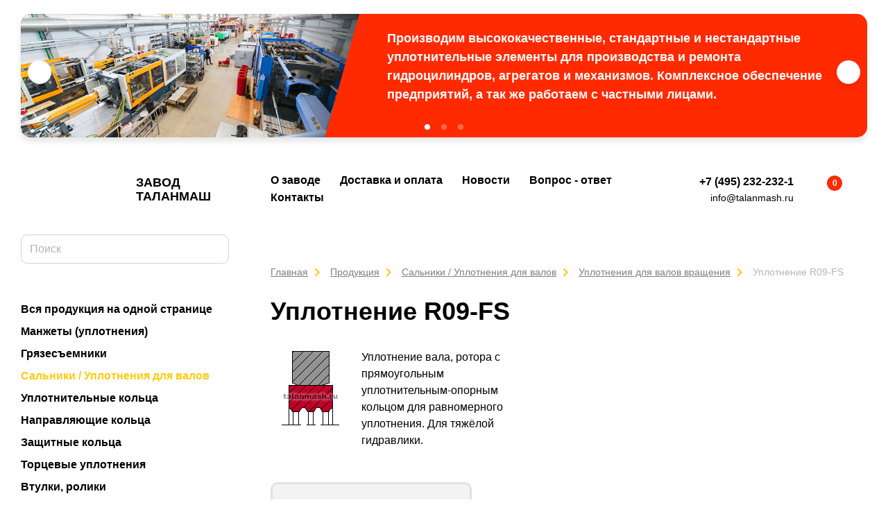

--- FILE ---
content_type: text/html; charset=UTF-8
request_url: https://talanmash.ru/products/izgotovlenie-po-vashim-chertezham/sal_niki_uplotneniya_dlya_valov_h2/uplotneniya_dlya_valov_vrascheniya/96/
body_size: 12513
content:
<!DOCTYPE html>
<html xml:lang="ru" lang="ru">
<head>
    <meta charset="utf-8">
    <title>Уплотнение  R09-FS </title>
    <meta http-equiv="X-UA-compatible" content="IE=edge">
    <meta name="viewport" content="width=device-width, initial-scale=1, shrink-to-fit=no">
    <meta name="format-detection" content="telephone=no">
    <link rel="apple-touch-icon" sizes="180x180" href="/local/templates/talanmash.ru/apple-touch-icon.png">
    <link rel="icon" type="image/png" sizes="32x32" href="/local/templates/talanmash.ru/favicon-32x32.png">
    <link rel="icon" type="image/png" sizes="16x16" href="/local/templates/talanmash.ru/favicon-16x16.png">
    <link rel="manifest" href="/local/templates/talanmash.ru/site.webmanifest">
    <meta name="msapplication-TileColor" content="#603cba">
    <meta name="msapplication-TileImage" content="/local/templates/talanmash.ru/mstile-144x144.png">
    <meta name="theme-color" content="#ffffff">
    <link rel="icon" href="/local/templates/talanmash.ru/favicon.ico" type="image/x-icon">
    <meta http-equiv="Content-Type" content="text/html; charset=UTF-8" />
<meta name="description" content="Уплотнение R09-FS - Фото, технические характеристики, материалы изготовления, стоимость и сроки, варианты доставки." />
<link href="https://fonts.googleapis.com/css?family=Montserrat:400,600,700&amp;subset=cyrillic" type="text/css"  rel="stylesheet" />
<link href="/bitrix/js/ui/design-tokens/dist/ui.design-tokens.min.css?173835405723463" type="text/css"  rel="stylesheet" />
<link href="/bitrix/js/ui/fonts/opensans/ui.font.opensans.min.css?16751727742320" type="text/css"  rel="stylesheet" />
<link href="/bitrix/js/main/popup/dist/main.popup.bundle.min.css?175282289028056" type="text/css"  rel="stylesheet" />
<link href="/bitrix/cache/css/s2/talanmash.ru/page_1eed17157ce35e6423462f603621cd3e/page_1eed17157ce35e6423462f603621cd3e_v1.css?1766651420473" type="text/css"  rel="stylesheet" />
<link href="/bitrix/cache/css/s2/talanmash.ru/template_ae4de315cbdc422bf6937b588e1f127c/template_ae4de315cbdc422bf6937b588e1f127c_v1.css?1766651401366697" type="text/css"  data-template-style="true" rel="stylesheet" />
<script>if(!window.BX)window.BX={};if(!window.BX.message)window.BX.message=function(mess){if(typeof mess==='object'){for(let i in mess) {BX.message[i]=mess[i];} return true;}};</script>
<script>(window.BX||top.BX).message({"JS_CORE_LOADING":"Загрузка...","JS_CORE_NO_DATA":"- Нет данных -","JS_CORE_WINDOW_CLOSE":"Закрыть","JS_CORE_WINDOW_EXPAND":"Развернуть","JS_CORE_WINDOW_NARROW":"Свернуть в окно","JS_CORE_WINDOW_SAVE":"Сохранить","JS_CORE_WINDOW_CANCEL":"Отменить","JS_CORE_WINDOW_CONTINUE":"Продолжить","JS_CORE_H":"ч","JS_CORE_M":"м","JS_CORE_S":"с","JSADM_AI_HIDE_EXTRA":"Скрыть лишние","JSADM_AI_ALL_NOTIF":"Показать все","JSADM_AUTH_REQ":"Требуется авторизация!","JS_CORE_WINDOW_AUTH":"Войти","JS_CORE_IMAGE_FULL":"Полный размер"});</script>

<script src="/bitrix/js/main/core/core.min.js?1762939359229643"></script>

<script>BX.Runtime.registerExtension({"name":"main.core","namespace":"BX","loaded":true});</script>
<script>BX.setJSList(["\/bitrix\/js\/main\/core\/core_ajax.js","\/bitrix\/js\/main\/core\/core_promise.js","\/bitrix\/js\/main\/polyfill\/promise\/js\/promise.js","\/bitrix\/js\/main\/loadext\/loadext.js","\/bitrix\/js\/main\/loadext\/extension.js","\/bitrix\/js\/main\/polyfill\/promise\/js\/promise.js","\/bitrix\/js\/main\/polyfill\/find\/js\/find.js","\/bitrix\/js\/main\/polyfill\/includes\/js\/includes.js","\/bitrix\/js\/main\/polyfill\/matches\/js\/matches.js","\/bitrix\/js\/ui\/polyfill\/closest\/js\/closest.js","\/bitrix\/js\/main\/polyfill\/fill\/main.polyfill.fill.js","\/bitrix\/js\/main\/polyfill\/find\/js\/find.js","\/bitrix\/js\/main\/polyfill\/matches\/js\/matches.js","\/bitrix\/js\/main\/polyfill\/core\/dist\/polyfill.bundle.js","\/bitrix\/js\/main\/core\/core.js","\/bitrix\/js\/main\/polyfill\/intersectionobserver\/js\/intersectionobserver.js","\/bitrix\/js\/main\/lazyload\/dist\/lazyload.bundle.js","\/bitrix\/js\/main\/polyfill\/core\/dist\/polyfill.bundle.js","\/bitrix\/js\/main\/parambag\/dist\/parambag.bundle.js"]);
</script>
<script>BX.Runtime.registerExtension({"name":"ui.design-tokens","namespace":"window","loaded":true});</script>
<script>BX.Runtime.registerExtension({"name":"ui.fonts.opensans","namespace":"window","loaded":true});</script>
<script>BX.Runtime.registerExtension({"name":"main.popup","namespace":"BX.Main","loaded":true});</script>
<script>BX.Runtime.registerExtension({"name":"popup","namespace":"window","loaded":true});</script>
<script>(window.BX||top.BX).message({"LANGUAGE_ID":"ru","FORMAT_DATE":"DD.MM.YYYY","FORMAT_DATETIME":"DD.MM.YYYY HH:MI:SS","COOKIE_PREFIX":"BITRIX_SM","SERVER_TZ_OFFSET":"10800","UTF_MODE":"Y","SITE_ID":"s2","SITE_DIR":"\/","USER_ID":"","SERVER_TIME":1768567989,"USER_TZ_OFFSET":0,"USER_TZ_AUTO":"Y","bitrix_sessid":"ebc3fb7042a3fb1d81d0a78264c3bfb2"});</script>


<script src="/bitrix/js/main/popup/dist/main.popup.bundle.min.js?176293938567480"></script>
<script>BX.setJSList(["\/local\/templates\/talanmash.ru\/components\/bitrix\/catalog\/products\/bitrix\/catalog.element\/.default\/script.js","\/local\/templates\/talanmash.ru\/js\/vendor.js","\/local\/templates\/talanmash.ru\/js\/app.js","\/local\/templates\/talanmash.ru\/js-script\/small_basket.js","\/local\/templates\/talanmash.ru\/js-script\/search.js","\/local\/templates\/talanmash.ru\/js-script\/web_form.js","\/local\/templates\/talanmash.ru\/js-script\/bill_payment.js"]);</script>
<script>BX.setCSSList(["\/local\/templates\/talanmash.ru\/components\/bitrix\/catalog\/products\/bitrix\/catalog.element\/.default\/style.css","\/local\/templates\/talanmash.ru\/css\/main.css","\/local\/templates\/talanmash.ru\/template_styles.css"]);</script>
<script>
					(function () {
						"use strict";

						var counter = function ()
						{
							var cookie = (function (name) {
								var parts = ("; " + document.cookie).split("; " + name + "=");
								if (parts.length == 2) {
									try {return JSON.parse(decodeURIComponent(parts.pop().split(";").shift()));}
									catch (e) {}
								}
							})("BITRIX_CONVERSION_CONTEXT_s2");

							if (cookie && cookie.EXPIRE >= BX.message("SERVER_TIME"))
								return;

							var request = new XMLHttpRequest();
							request.open("POST", "/bitrix/tools/conversion/ajax_counter.php", true);
							request.setRequestHeader("Content-type", "application/x-www-form-urlencoded");
							request.send(
								"SITE_ID="+encodeURIComponent("s2")+
								"&sessid="+encodeURIComponent(BX.bitrix_sessid())+
								"&HTTP_REFERER="+encodeURIComponent(document.referrer)
							);
						};

						if (window.frameRequestStart === true)
							BX.addCustomEvent("onFrameDataReceived", counter);
						else
							BX.ready(counter);
					})();
				</script>



<script  src="/bitrix/cache/js/s2/talanmash.ru/template_63b6e10959fc9bcf31965cafc1a7b2d1/template_63b6e10959fc9bcf31965cafc1a7b2d1_v1.js?17666514013108870"></script>
<script  src="/bitrix/cache/js/s2/talanmash.ru/page_daf0bbd724767dd0fffcf6be5e59e97e/page_daf0bbd724767dd0fffcf6be5e59e97e_v1.js?176665142012298"></script>

    <script>
        var yaCounter3947878;
        var SITE_ID = 's2';
    </script>
    
        <meta name="yandex-verification" content="dc1320063934e0df"/>
<!-- Yandex.Metrika counter -->
<script type="text/javascript">
    (function (d, w, c) {
        (w[c] = w[c] || []).push(function () {
            try {
                w.yaCounter3947878 = new Ya.Metrika({
                    id: 3947878,
                    webvisor: true,
                    clickmap: true,
                    trackLinks: true,
                    triggerEvent: true
                });
            } catch (e) {
            }
        });

        var n = d.getElementsByTagName("script")[0],
            s = d.createElement("script"),
            f = function () {
                n.parentNode.insertBefore(s, n);
            };
        s.type = "text/javascript";
        s.async = true;
        s.src = (d.location.protocol == "https:" ? "https:" :
            "http:") + "//mc.yandex.ru/metrika/watch.js";

        if (w.opera == "[object Opera]") {
            d.addEventListener("DOMContentLoaded", f, false);
        } else {
            f();
        }
    })(document, window, "yandex_metrika_callbacks");
</script>
<noscript>
    <div><img src="//mc.yandex.ru/watch/3947878"
              style="position:absolute; left:-9999px;" alt=""/></div>
</noscript>
<!-- /Yandex.Metrika counter -->
<!-- Global site tag (gtag.js) - Google Analytics -->
<script async
        src="https://www.googletagmanager.com/gtag/js?id=UA-109442312-1"></script>
<script>
    window.dataLayer = window.dataLayer || [];

    function gtag() {
        dataLayer.push(arguments);
    }

    gtag('js', new Date());

    gtag('config', 'UA-109442312-1');
</script>


<!-- calltouch -->
<script type="text/javascript">
  (function(w,d,n,c){w.CalltouchDataObject=n;w[n]=function(){w[n]["callbacks"].push(arguments)};if(!w[n]["callbacks"]){w[n]["callbacks"]=[]}w[n]["loaded"]=false;if(typeof c!=="object"){c=[c]}w[n]["counters"]=c;for(var i=0;i<c.length;i+=1){p(c[i])}function p(cId){var a=d.getElementsByTagName("script")[0],s=d.createElement("script"),i=function(){a.parentNode.insertBefore(s,a)},m=typeof Array.prototype.find === 'function',n=m?"init-min.js":"init.js";s.type="text/javascript";s.async=true;s.src="https://mod.calltouch.ru/"+n+"?id="+cId;if(w.opera=="[object Opera]"){d.addEventListener("DOMContentLoaded",i,false)}else{i()}}})(window,document,"ct","2237a6aa");
</script>
<!-- calltouch -->
  
</head>
<body>
<div id="panel"></div>
    <div class="slider">
    <div class="cb">
        <div class="cb__left"></div>
        <div class="cb__right"></div>
    </div>
    <div class="js-slider swiper-container">
        <div class="swiper-wrapper">

                            
                <div class="slider__item swiper-slide">
                    <!--                <a href="--><!--/images/demo/banner-1.png" class="slider__link">-->
                    <div class="slider__left" style="background-image: url('/upload/resize_cache/iblock/b5c/660_660_1/b5ce6008c9722ca21de51785e3ee2038.jpg')">
                    </div>
                    <div class="slider__right">
                        <div class="slider__inner">
                                                        <div class="slider__desc"><h4>Производим высококачественные, стандартные и нестандартные уплотнительные элементы для производства и ремонта гидроцилиндров, агрегатов и механизмов. Комплексное обеспечение предприятий, а так же работаем с частными лицами. </h4></div>
                        </div>
                    </div>
                    <!--                </a>-->
                </div>
                            
                <div class="slider__item swiper-slide">
                    <!--                <a href="--><!--/images/demo/banner-1.png" class="slider__link">-->
                    <div class="slider__left" style="background-image: url('/upload/resize_cache/iblock/b5f/660_660_1/b5ffc042321dae9627ab09f1a676d5bf.jpg')">
                    </div>
                    <div class="slider__right">
                        <div class="slider__inner">
                                                            <div class="slider__title">Изготовление 1-3 дня</div>
                                                        <div class="slider__desc">Срочно за 30 минут</div>
                        </div>
                    </div>
                    <!--                </a>-->
                </div>
                            
                <div class="slider__item swiper-slide">
                    <!--                <a href="--><!--/images/demo/banner-1.png" class="slider__link">-->
                    <div class="slider__left" style="background-image: url('/upload/resize_cache/iblock/f9b/660_660_1/f9b8513719a7c2fe7f27980f99b82a79.jpg')">
                    </div>
                    <div class="slider__right">
                        <div class="slider__inner">
                                                            <div class="slider__title">25 лет на рынке</div>
                                                        <div class="slider__desc">100 000 довольных клиентов <br>
более 1000 000 000 шт. выпущенной продукции</div>
                        </div>
                    </div>
                    <!--                </a>-->
                </div>
            
        </div>
        <div class="swiper-pagination"></div>
        <div class="swiper-button-prev">
            <svg class="svg-icon icon-arrow-left">
                <use xlink:href="#arrow-left"></use>
            </svg>
        </div>
        <div class="swiper-button-next">
            <svg class="svg-icon icon-arrow-right">
                <use xlink:href="#arrow-right"></use>
            </svg>
        </div>
    </div>
</div><!-- BEGIN page -->
<div class="page">
    <div class="sidebar js-sidebar" role="complementary">
        <div class="sidebar__wrapper ">
            <div class="sidebar__header">
                <button class="btn btn-close js-sidebar-close" type="button">
                    <svg class="svg-icon icon-close">
                        <use xlink:href="#close"></use>
                    </svg>
                </button>
                <a href="/" class="logo">
                    <svg class="svg-icon icon-logo">
                        <use xlink:href="#logo"></use>
                    </svg>
                    <span class="logo__text">Завод<br/>Таланмаш</span>
                </a>
            </div>
            <div class="sidebar__inner">
                <div class="search">
                    <form action="/products/">
                        <input type="text" name="q" class="form-control" placeholder="Поиск">
                        <button type="submit" class="search__button">
                            <svg class="svg-icon icon-search">
                                <use xlink:href="#search"></use>
                            </svg>
                        </button>
                    </form>
                </div>
                <nav class="menu-left js-left-menu">
                    
    <ul>
                                    <li class="menu-left__item"><a href="/products/all/"
                                               class="menu-left__link">Вся продукция на одной странице</a></li>
                                                <li class="menu-left__item"><a href="/products/izgotovlenie-po-vashim-chertezham/cuff_seals/"
                                               class="menu-left__link">Манжеты (уплотнения)</a></li>
                                                <li class="menu-left__item"><a href="/products/izgotovlenie-po-vashim-chertezham/gryazesemniki/"
                                               class="menu-left__link">Грязесъемники</a></li>
                                                <li class="menu-left__item active"><a href="/products/izgotovlenie-po-vashim-chertezham/sal_niki_uplotneniya_dlya_valov_h2/"
                                               class="menu-left__link">Сальники / Уплотнения для валов</a></li>
                                                <li class="menu-left__item"><a href="/products/izgotovlenie-po-vashim-chertezham/kol_ca_uplotnitel_nye/"
                                               class="menu-left__link">Уплотнительные кольца</a></li>
                                                <li class="menu-left__item"><a href="/products/izgotovlenie-po-vashim-chertezham/kol_ca/"
                                               class="menu-left__link">Направляющие кольца</a></li>
                                                <li class="menu-left__item"><a href="/products/izgotovlenie-po-vashim-chertezham/zaschitnye_kolca/"
                                               class="menu-left__link">Защитные кольца</a></li>
                                                <li class="menu-left__item"><a href="/products/izgotovlenie-po-vashim-chertezham/torcevye_uplotneniya/"
                                               class="menu-left__link">Торцевые уплотнения</a></li>
                                                <li class="menu-left__item"><a href="/products/izgotovlenie-po-vashim-chertezham/vtulki/"
                                               class="menu-left__link">Втулки, ролики</a></li>
                                                <li class="menu-left__item"><a href="/products/nalichie-na-sklade-tseny/zagotovki-vtulki-iz-pu-pa6-pom/"
                                               class="menu-left__link">Заготовки для точения</a></li>
                        </ul>

                    <ul>

                        <li class="menu-left__item menu-left__open">
                            <a href="#" class="menu-left__link">По ГОСТ, ОСТ, ТУ … </a>
                            
    <ul>
                                    <li class="menu-left__item"><a href="/products/nalichie-na-sklade-tseny/kamaz/"
                                               class="menu-left__link">Манжеты, чистильщики ... для г/ц КАМАЗ</a></li>
                                                <li class="menu-left__item"><a href="/products/nalichie-na-sklade-tseny/gost-14896-84/"
                                               class="menu-left__link">Манжеты гидравлические ГОСТ 14896-84</a></li>
                                                <li class="menu-left__item"><a href="/products/nalichie-na-sklade-tseny/gost-6969-54/"
                                               class="menu-left__link">Манжеты гидравлические ГОСТ 6969-54</a></li>
                                                <li class="menu-left__item"><a href="/products/nalichie-na-sklade-tseny/gost-6678-72/"
                                               class="menu-left__link">Манжеты пневматические ГОСТ 6678-72</a></li>
                                                <li class="menu-left__item"><a href="/products/nalichie-na-sklade-tseny/gost-22704-77/"
                                               class="menu-left__link">Манжеты шевронные ГОСТ 22704-77</a></li>
                                                <li class="menu-left__item"><a href="/products/nalichie-na-sklade-tseny/gost-24811-81/"
                                               class="menu-left__link">Грязесъёмники ГОСТ 24811-81</a></li>
                                                <li class="menu-left__item"><a href="/products/nalichie-na-sklade-tseny/manzhety-gidravlicheskie-import/"
                                               class="menu-left__link">Манжеты гидравлические ИМПОРТ</a></li>
                                                <li class="menu-left__item"><a href="/products/nalichie-na-sklade-tseny/manzhety-pnevmaticheskie-import/"
                                               class="menu-left__link">Манжеты пневматические ИМПОРТ</a></li>
                                                <li class="menu-left__item"><a href="/products/nalichie-na-sklade-tseny/gryazesyemnik-analog-simrit-merkel/"
                                               class="menu-left__link">Грязесъёмники ИМПОРТ</a></li>
                                                <li class="menu-left__item"><a href="/products/nalichie-na-sklade-tseny/koltsa-napravlyayushchie/"
                                               class="menu-left__link">Кольца направляющие ИМПОРТ</a></li>
                                                <li class="menu-left__item"><a href="/products/nalichie-na-sklade-tseny/mts-msh-i-shm-ost-12-44-325-88/"
                                               class="menu-left__link">Манжеты МЦ и МШ по ОСТ 12.44.325-88</a></li>
                        </ul>
                        </li>
                    </ul>
                </nav>
                
    <nav class="menu-left js-left-menu d-xl-none">
        <ul>
                                                                <li class="menu-left__item"><a href="/about/" class="menu-left__link">О заводе</a></li>
                                                                                <li class="menu-left__item"><a href="/delivery/" class="menu-left__link">Доставка и оплата</a></li>
                                                                                <li class="menu-left__item"><a href="/news/" class="menu-left__link">Новости</a></li>
                                                                                <li class="menu-left__item"><a href="/faq/" class="menu-left__link">Вопрос - ответ</a></li>
                                                                                <li class="menu-left__item"><a href="/contacts/" class="menu-left__link">Контакты</a></li>
                                    </ul>
    </nav>
                <div class="sidebar__buttons">

                    <a href="/express/" class="btn btn-primary mb-3">Срочное изготовление за 30 минут</a> <br>
                    <a href="/materials/" class="btn btn-primary mb-3">Таблица материалов</a> <br>
                    <a href="/upload/talanmash.ru.pdf" target="_blank" onclick="yaCounter3947878.reachGoal('DOWNLOAD_CATALOG'); return true;" class="btn btn-outline-primary">
                        <svg class="svg-icon icon-file-pdf">
                            <use xlink:href="#file-pdf"></use>
                        </svg>
                        <span>Скачать каталог</span>
                    </a>
                    <a style="margin-top: 15px;" href="/upload/admission_table_talanmash.ru.pdf" target="_blank" onclick="yaCounter3947878.reachGoal('DOWNLOAD_CATALOG'); return true;" class="btn btn-outline-primary">
                        <svg class="svg-icon icon-file-pdf">
                            <use xlink:href="#file-pdf"></use>
                        </svg>
                        <span>Таблица допусков</span>
                    </a>
                    <a style="margin-top: 15px;" href="/upload/talanmash_price_list.pdf" target="_blank" class="btn btn-outline-primary">
                        <svg class="svg-icon icon-file-pdf">
                            <use xlink:href="#file-pdf"></use>
                        </svg>
                        <span>Скачать прайс-лист</span>
                    </a>
                </div>
            </div>
        </div>
    </div>
    <div class="main">
        <header class="header js-sticky-header" role="banner">
            <div class="container-fluid">
                <div class="header-inner">
                    <div class="js-hamburger hamburger--toggle hamburger hamburger--slider">
                        <div class="hamburger-box">
                            <div class="hamburger-inner"></div>
                        </div>
                    </div>
                    <a href="/" class="logo-mobile">
                        <svg class="svg-icon icon-logo">
                            <use xlink:href="#logo"></use>
                        </svg>
                        <span class="logo__text">Завод<br>Таланмаш</span>
                    </a>
                    
    <nav class="menu">
        <ul class="menu__inner">
                                                                <li class="menu-item"><a href="/about/" class="menu-item__link">О заводе</a></li>
                                                                                <li class="menu-item"><a href="/delivery/" class="menu-item__link">Доставка и оплата</a></li>
                                                                                <li class="menu-item"><a href="/news/" class="menu-item__link">Новости</a></li>
                                                                                <li class="menu-item"><a href="/faq/" class="menu-item__link">Вопрос - ответ</a></li>
                                                                                <li class="menu-item"><a href="/contacts/" class="menu-item__link">Контакты</a></li>
                                    </ul>
    </nav>
                    <div class="header-info">
                        <span class="call_phone_1">
                        <a href="tel:+74952322321" class="phone"
                           onclick="yaCounter3947878.reachGoal('phone'); return true;">+7 (495) 232-232-1</a>
                        </span><br>
                        <a href="mailto:info@talanmash.ru" class="email">info@talanmash.ru</a>
                    </div>
                    <ul class="header-nav">
                        <li>
                            <a href="/personal/cart/" class="link-icon" title="В корзину">
                                <svg class="svg-icon icon-cart">
                                    <use xlink:href="#cart"></use>
                                </svg>
                                <span class="badge badge-danger js-count-item-basket">0</span>
                            </a>
                        </li>

                        <li>
                            
<a href="/auth/"
   class="link-icon" title="Личный кабинет">

    <svg class="svg-icon icon-user">
        <use xlink:href="#user"></use>
    </svg>
</a>                        </li>
                    </ul>
                </div>
            </div>
        </header>
        <main class="main__inner" role="main">
            <div class="container-fluid  ">

                                    <nav><ul class="breadcrumb" itemprop="http://schema.org/breadcrumb" itemscope itemtype="http://schema.org/BreadcrumbList"><li class="breadcrumb-item" itemprop="itemListElement" itemscope itemtype="http://schema.org/ListItem"><a class="breadcrumb-item__link" href="/" title="Главная" itemprop="url"><span itemprop="name">Главная</span></a><meta itemprop="position" content="1" /></li><li class="breadcrumb-item" itemprop="itemListElement" itemscope itemtype="http://schema.org/ListItem"><a class="breadcrumb-item__link" href="/products/" title="Продукция" itemprop="url"><span itemprop="name">Продукция</span></a><meta itemprop="position" content="2" /></li><li class="breadcrumb-item" itemprop="itemListElement" itemscope itemtype="http://schema.org/ListItem"><a class="breadcrumb-item__link" href="/products/izgotovlenie-po-vashim-chertezham/sal_niki_uplotneniya_dlya_valov_h2/" title="Сальники / Уплотнения для валов   " itemprop="url"><span itemprop="name">Сальники / Уплотнения для валов   </span></a><meta itemprop="position" content="4" /></li><li class="breadcrumb-item" itemprop="itemListElement" itemscope itemtype="http://schema.org/ListItem"><a class="breadcrumb-item__link" href="/products/izgotovlenie-po-vashim-chertezham/sal_niki_uplotneniya_dlya_valov_h2/uplotneniya_dlya_valov_vrascheniya/" title="Уплотнения для валов вращения   " itemprop="url"><span itemprop="name">Уплотнения для валов вращения   </span></a><meta itemprop="position" content="5" /></li><li class="breadcrumb-item" itemprop="itemListElement" itemscope itemtype="http://schema.org/ListItem"><span itemprop="name">Уплотнение R09-FS</span><meta itemprop="position" content="6" /></li></ul></nav>                    <h1 class="page__title">Уплотнение R09-FS</h1>
                <div class="row mb-2 mb-md-5">
    <div class="col-md-6 pr-md-4 pr-lg-5 mb-4 mb-md-0">
        <div class="media">
            <img src="/upload/iblock/f3f/f3f4be862c394cb1d7f612cc6c550625.png" class="mr-3"
                 alt="R09-FS">
            <div class="media-body">Уплотнение вала, ротора с прямоугольным уплотнительным-опорным кольцом для равномерного уплотнения. Для тяжёлой гидравлики.</div>
        </div>
    </div>
    </div>
<section class="section section--good">
    <ul class="nav nav-tabs">
                    <li class="nav-item">
                <a class="nav-link active" href="#tab1" data-toggle="tab" role="tab" aria-controls="tab1"
                   aria-selected="true">Изготовление на заказ. Расчет цены</a>
            </li>
                    </ul>
    <div class="good">
        <div class="tab-content" id="tabs">
                                            <div class="tab-pane fade show active" id="tab1" role="tabpanel">
                    <div class="row mb-0 mb-md-4">
                        <div class="col-md-6 col-lg-7">
                            <ul class="nav nav-good">
                                                                    <li class="nav-item">
                                        <a class="nav-link active" href="#tab11" data-toggle="tab" role="tab"
                                           aria-controls="tab11" aria-selected="true">По размеру изделия</a>
                                    </li>
                                                                                                    <li class="nav-item">
                                        <a class="nav-link" href="#tab22"
                                           data-toggle="tab" role="tab" aria-controls="tab22"
                                           aria-selected="false">По размеру монтажной
                                            полости</a>
                                    </li>
                                                            </ul>
                            <div class="tab-content" id="tabs2">
                                                                    <div class="tab-pane fade show active" id="tab11" role="tabpanel">
                                        <div class="alert alert-danger">
                                            <div class="text-center"> Укажите размеры на чертеже в мм в желтых полях ввода<span class="size" style="position: relative">
                                </span>
                                            </div>
                                        </div>
                                        <div class="draw">
                                            <div class="drawing">
                                                <div class="drawing__picture">
                                                    <img src="/upload/iblock/0ea/0eac13127e9b33bed06a06be982103ad.png"
                                                         alt="">
                                                </div>
                                                                                                                                                    <span class="size" style="top: 69%; left: 40%;">
                                                            <span>d</span>
                                                            <input class="js_input_size" type="text" data-size="size--d"
                                                                   placeholder="=">

                                                        </span>
                                                                                                    <span class="size" style="top: 80%; left: 40%;">
                                                            <span>D</span>
                                                            <input class="js_input_size" type="text" data-size="size--D"
                                                                   placeholder="=">

                                                        </span>
                                                                                                    <span class="size" style="top: 45%; left: 88%;">
                                                            <span>h</span>
                                                            <input class="js_input_size" type="text" data-size="size--h"
                                                                   placeholder="=">

                                                        </span>
                                                                                            </div>

                                                                                    </div>
                                                                                  <div class="drawComment">d, D и h - размеры монтажной полости в металле (мм.).</div>
                                        
                                    </div>
                                                                                                    <div class="tab-pane" id="tab22"
                                         role="tabpanel">
                                        <div class="alert alert-danger">
                                            <div class="text-center"> Укажите размеры на чертеже в мм в желтых полях ввода — <span class="size" style="position: relative">
                                  <input type="number" placeholder="=" readonly disabled>
                                </span>
                                            </div>
                                        </div>
                                        <div class="draw">
                                            <div class="drawing">
                                                <div class="drawing__picture">
                                                    <img src="/upload/iblock/893/89331d95ecd1e246b57fd68d541754f8.png"
                                                         alt="">
                                                </div>
                                                                                                                                                    <span class="size" style="top:53%; left:2%;">
                                                            <span>D</span>
                                                            <input class="js_input_size" type="text" data-size="size--D"
                                                                   placeholder="=">

                                                        </span>
                                                                                                    <span class="size" style="top:53%; left:79%">
                                                            <span>d</span>
                                                            <input class="js_input_size" type="text" data-size="size--d"
                                                                   placeholder="=">

                                                        </span>
                                                                                                    <span class="size" style="top:7%; left:41%;">
                                                            <span>L</span>
                                                            <input class="js_input_size" type="text" data-size="size--L"
                                                                   placeholder="=">

                                                        </span>
                                                                                            </div>
                                                                                    </div>
                                                                                  <div class="drawComment">d, D и L - размеры монтажной полости в металле (мм.).</div>
                                                                            </div>
                                                            </div><!-- end #tabs2 -->
                            <div class="row">
                                <div class="col-sm-6 col-md-12 col-lg-6">
                                    <div class="h4 mb-1">+ скидки</div>
                                    <ul class="mb-4">
                                        <li>постоянным покупателям</li>
                                        <li>оптовикам</li>
                                        <li>дилерам</li>
                                    </ul>
                                </div>
                                <div class="col-sm-6 col-md-12 col-lg-6">
                                    <p>
                                        <a href="#modal_how_to_order" class="ml-4 btn-howto btn btn-outline-warning" data-toggle="modal" data-target="#modal_how_to_order"> Как заказать <svg class="svg-icon icon-question-mark">
                                                <use xlink:href="#question-mark"></use>
                                            </svg>
                                        </a>
                                    </p>
                                </div>
                            </div>
                            <p>
                            <form action="/local/tools/pdf/offer.php" target="_blank" id="getPdf" method="post">
                                <button type="submit" class="btn btn-primary">
                                    <svg class="svg-icon icon-printer">
                                        <use xlink:href="#printer"></use>
                                    </svg>
                                    <span>Коммерческое предложение (pdf)</span>
                                </button>
                            </form>
                            </p>
                        </div>
                        <div class="col-md-6 col-lg-5">
                                                            <div class="form-group">
                                    <div class="material">
                                                                                    <div class="material__color">
                                                <div class="color color-red"></div>
                                            </div>
                                                                                                                        <label for="BASE_MATERIALS">Материал манжеты:</label>
                                                                            </div>
                                    <select name="" id="BASE_MATERIALS" class="custom-select">
                                                                                    <option value="yrXYghrV">Flon1-фторопласт (Ф4)</option>
                                                                                    <option value="O0Zhh9T3">Flon2-фторопласт (Ф4КС2)</option>
                                                                                    <option value="ASFsdrf">Flon5-фторопласт (Ф4С15М5)</option>
                                                                            </select>
                                </div>
                                                                                                                    <div class="form-group">
                                    <div class="material">
                                                                                    <div class="material__color">
                                                <div class="color color-gray"></div>
                                            </div>
                                                                                <label for="B1_MATERIALS">Материал пружинного кольца:</label>

                                    </div>
                                    <select name="" id="B1_MATERIALS" class="custom-select">
                                                                                    <option value="YCGCx6jH">Rub1-резина масло-бензостойкая (МБС)</option>
                                                                                    <option value="HRX0svZb">Rub2-резина фторкаучуковая (FKM)</option>
                                                                            </select>
                                </div>
                                                                                    <div class="form-group">
                                <div class="input-number mr-3 mb-3">
                                    <input id="amount" type="number"
                                           class="form-control js-amount-96"
                                           value="1">
                                    <a href="#" class="input-number__minus"> - </a>
                                    <a href="#" class="input-number__plus"> + </a>
                                </div>
                                <input type="hidden" value="96" id="elementId">
                                <a href="#" class="btn btn-primary mb-3 calculate">Рассчитать цену</a>
                            </div>
                            <div id="errors"></div>
                            <div class="good-box d-none">
                                                                <h3 class="good__title">Манжета R09-FS <span>97x95x5 T-Pur1 T-Rubber1</span>
                                </h3>
                                <div class="good__basket">
                                    <span class="good__price"></span>
                                    <a href="#"
                                       class="add-cart  js-add-cart js-add-cart-main-btn js-add-cart-96"
                                       title="В корзину"
                                       data-id="96" data-name="R09-FS"
                                       data-price="0.00">
                                        <svg class="svg-icon icon-cart">
                                            <use xlink:href="#cart"></use>
                                        </svg>
                                        <span>В корзину</span>
                                    </a>
                                    <span id="in_warehouse">Товар имеется в наличии на складе</span>
                                    <!-- <a href="#" class="add-cart text-danger" title="Уже в корзине">
                                      <svg class="svg-icon icon-cart-full">
                                        <use xlink:href="#cart-full"></use>
                                      </svg>
                                      <span>Уже в корзине</span>
                                    </a> -->
                                </div>
                                <ul class="list-features">
                                    <li>
                                        <div class="media flex-column mb-3">
                                            <svg class="h1 mb-2 svg-icon icon-progress-clock text-primary">
                                                <use xlink:href="#progress-clock"></use>
                                            </svg>
                                            <div class="media-body">
                                                <div>Срок изготовления<br>2-3&nbsp;дня</div>
                                            </div>
                                        </div>
                                    </li>
                                    <li>
                                        <div class="media flex-column mb-3">
                                            <svg class="h1 mb-2 svg-icon icon-truck text-primary">
                                                <use xlink:href="#truck"></use>
                                            </svg>
                                            <div class="media-body">
                                                <div>Экспресс доставка<br>1-3&nbsp;дня</div>
                                            </div>
                                        </div>
                                    </li>
                                </ul>
                                <p>Как зависит цена от кол-ва заказанных изделий</p>
                                                                <table class="table table-nonfluid font-weight-bold" id="matrix">
                                    <tbody>
                                                                        <tr>
                                        <td>1 шт.</td>
                                        <td><span id="price_1">0</span><span class="rouble">i</span> за 1 шт.</td>
                                        <td>
                                            <a href="#" class="add-cart js-add-cart js-add-cart-main-btn js-add-cart-96" title="В корзину" data-id="96" data-name="R09-FS" data-amount="1" data-price="0.00">
                                                <svg class="svg-icon icon-cart">
                                                    <use xlink:href="#cart" href="#cart"></use>
                                                </svg>
                                                <span>В корзину</span>
                                            </a>
                                        </td>
                                    </tr>
                                                                        <tr>
                                        <td>10 шт.</td>
                                        <td><span id="price_10">0</span><span class="rouble">i</span> за 1 шт.</td>
                                        <td>
                                            <a href="#" class="add-cart js-add-cart js-add-cart-main-btn js-add-cart-96" title="В корзину" data-id="96" data-name="R09-FS" data-amount="10" data-price="0.00">
                                                <svg class="svg-icon icon-cart">
                                                    <use xlink:href="#cart" href="#cart"></use>
                                                </svg>
                                                <span>В корзину</span>
                                            </a>
                                        </td>
                                    </tr>
                                                                        <tr>
                                        <td>50 шт.</td>
                                        <td><span id="price_50">0</span><span class="rouble">i</span> за 1 шт.</td>
                                        <td>
                                            <a href="#" class="add-cart js-add-cart js-add-cart-main-btn js-add-cart-96" title="В корзину" data-id="96" data-name="R09-FS" data-amount="50" data-price="0.00">
                                                <svg class="svg-icon icon-cart">
                                                    <use xlink:href="#cart" href="#cart"></use>
                                                </svg>
                                                <span>В корзину</span>
                                            </a>
                                        </td>
                                    </tr>
                                                                        <tr>
                                        <td>100 шт.</td>
                                        <td><span id="price_100">0</span><span class="rouble">i</span> за 1 шт.</td>
                                        <td>
                                            <a href="#" class="add-cart js-add-cart js-add-cart-main-btn js-add-cart-96" title="В корзину" data-id="96" data-name="R09-FS" data-amount="100" data-price="0.00">
                                                <svg class="svg-icon icon-cart">
                                                    <use xlink:href="#cart" href="#cart"></use>
                                                </svg>
                                                <span>В корзину</span>
                                            </a>
                                        </td>
                                    </tr>
                                                                        <tr>
                                        <td>Опт</td>
                                        <td>
                                            <a href="#" class="text-success font-weight-bold" data-toggle="modal" data-target="#modal-request-price">Запросить цену</a>
                                        </td>
                                        <td></td>
                                    </tr>
                                    </tbody>
                                </table>
                            </div>
                        </div>
                    </div><!--  end row -->
                    
                                                                    <table class="table" border="0" cellpadding="0" cellspacing="0">
                                                            <tbody>
                                <tr>
                                    <th rowspan="2">
                                        Температура эксплуатации
                                    </th>
                                                                                                                        <th rowspan="2">
                                            V макс.                                        

                                        </th>
                                                                                                                                                            <th rowspan="2">
                                            P макс.                                        
                                        </th>
                                                                        <th colspan="2">
                                        Материал
                                    </th>
                                </tr>
                                                                <tr>
                                                                                                                                                    <th>
                                            манжета                                        </th>
                                                                                                                <th>
                                            пружинное кольцо                                        </th>
                                                                                                        </tr>

                                                                    <tr>
                                        <td>
                                                                                            -30°C...+130°C
                                                                                    </td>
                                                                                    <td>
                                                                                                    0.4 м/с
                                                                                            </td>
                                                                                                                                                                    <td>
                                                                                                    350 bar
                                                                                            </td>
                                                                                                                                                                    <td>
                                                Flon1-фторопласт (Ф4)                                            </td>
                                                                                                                            <td>
                                                Rub1-резина масло-бензостойкая (МБС)                                            </td>
                                                                                                                    </tr>
                                                                    <tr>
                                        <td>
                                                                                            -20°C...+250°C
                                                                                    </td>
                                                                                    <td>
                                                                                                    0.4 м/с
                                                                                            </td>
                                                                                                                                                                    <td>
                                                                                                    350 bar
                                                                                            </td>
                                                                                                                                                                    <td>
                                                Flon1-фторопласт (Ф4)                                            </td>
                                                                                                                            <td>
                                                Rub2-резина фторкаучуковая (FKM)                                            </td>
                                                                                                                    </tr>
                                                                    <tr>
                                        <td>
                                                                                            -30°C...+130°C
                                                                                    </td>
                                                                                    <td>
                                                                                                    0.4 м/с
                                                                                            </td>
                                                                                                                                                                    <td>
                                                                                                    350 bar
                                                                                            </td>
                                                                                                                                                                    <td>
                                                Flon2-фторопласт (Ф4КС2)                                            </td>
                                                                                                                            <td>
                                                Rub1-резина масло-бензостойкая (МБС)                                            </td>
                                                                                                                    </tr>
                                                                    <tr>
                                        <td>
                                                                                            -20°C...+250°C
                                                                                    </td>
                                                                                    <td>
                                                                                                    0.4 м/с
                                                                                            </td>
                                                                                                                                                                    <td>
                                                                                                    350 bar
                                                                                            </td>
                                                                                                                                                                    <td>
                                                Flon2-фторопласт (Ф4КС2)                                            </td>
                                                                                                                            <td>
                                                Rub2-резина фторкаучуковая (FKM)                                            </td>
                                                                                                                    </tr>
                                                                </tbody>
                                                    </table>
                    
                    <p>
                                                <small>Для стабильных условий эксплуатации характеристики должны быть в средних пределах.
                            Рекомендуем не доводить все показания до максимума одновременно. Максимальная скорость
                            скольжения возможна только при наличии достаточного количества масляной плёнки.
                        </small>
                    </p>
                </div>
                                                </div>
    </div>
</section>
    <h3>Параметры монтажной полости и рекомендации</h3>
    <div class="picture text-center mb-4">
        <img src="/upload/iblock/57a/57aed0c74bc423ac261ff0a0cfaba38e.jpg" alt="">
    </div>
            <div class="mb-4 mb-lg-5">
        <table class="table table-bordered" border="0" cellpadding="0" cellspacing="0">
	<tbody>
		<tr>
			<th rowspan="2">
				<p>
					&#216;d f8</p>
			</th>
			<th rowspan="2">
				<p>
					&#216;D H9</p>
			</th>
			<th rowspan="2">
				<p>
					L +0,2</p>
			</th>
			<th rowspan="2">
				<p>
					Rmax</p>
			</th>
			<th colspan="3">
				<p>
					Максимальный радиальный экструзионный зазор s*</p>
			</th>
		</tr>
		<tr>
			<th>
				<p>
					100 bar</p>
			</th>
			<th>
				<p>
					200 bar</p>
			</th>
			<th>
				<p>
					350 bar</p>
			</th>
		</tr>
		<tr>
			<th>
				<p>
					&#8805; 5 ... < 49,9</p>
			</th>
			<td>
				<p>
					d + 10</p>
			</td>
			<td>
				<p>
					5</p>
			</td>
			<td colspan="1" rowspan="7">
				<p>
					 </p>
				<p>
					 </p>
				<p>
					 </p>
				<p>
					0,4</p>
				<p>
					 </p>
				<p>
					 </p>
				<p>
					 </p>
			</td>
			<td>
				<p>
					0,25</p>
			</td>
			<td>
				<p>
					0,2</p>
			</td>
			<td>
				<p>
					0,10</p>
			</td>
		</tr>
		<tr>
			<th>
				<p>
					&#8805; 50 ... < 60</p>
			</th>
			<td>
				<p>
					d + 15</p>
			</td>
			<td>
				<p>
					7,5</p>
			</td>
			<td>
				<p>
					0,3</p>
			</td>
			<td>
				<p>
					0,25</p>
			</td>
			<td>
				<p>
					0,10</p>
			</td>
		</tr>
		<tr>
			<th>
				<p>
					&#8805; 60 ... < 200</p>
			</th>
			<td>
				<p>
					d + 20</p>
			</td>
			<td>
				<p>
					10</p>
			</td>
			<td>
				<p>
					0,3</p>
			</td>
			<td>
				<p>
					0,25</p>
			</td>
			<td>
				<p>
					0,15</p>
			</td>
		</tr>
		<tr>
			<th>
				<p>
					&#8805; 200 ... < 300</p>
			</th>
			<td>
				<p>
					d + 25</p>
			</td>
			<td>
				<p>
					12,5</p>
			</td>
			<td>
				<p>
					0,3</p>
			</td>
			<td>
				<p>
					0,25</p>
			</td>
			<td>
				<p>
					0,15</p>
			</td>
		</tr>
		<tr>
			<th>
				<p>
					&#8805; 300 ... < 530</p>
			</th>
			<td>
				<p>
					d + 30</p>
			</td>
			<td>
				<p>
					15</p>
			</td>
			<td>
				<p>
					0,45</p>
			</td>
			<td>
				<p>
					0,3</p>
			</td>
			<td>
				<p>
					0,2</p>
			</td>
		</tr>
		<tr>
			<th>
				<p>
					&#8805; 530 ... < 650</p>
			</th>
			<td>
				<p>
					d + 35</p>
			</td>
			<td>
				<p>
					17,5</p>
			</td>
			<td>
				<p>
					0,45</p>
			</td>
			<td>
				<p>
					0,3</p>
			</td>
			<td>
				<p>
					0,2</p>
			</td>
		</tr>
		<tr>
			<th>
				<p>
					&#8805; 650 ... < 1000</p>
			</th>
			<td>
				<p>
					d + 40</p>
			</td>
			<td>
				<p>
					20</p>
			</td>
			<td>
				<p>
					0,5</p>
			</td>
			<td>
				<p>
					0,35</p>
			</td>
			<td>
				<p>
					0,25</p>
			</td>
		</tr>
	</tbody>
</table>
<p>
	1 - рабочее давление зависит от экструзионного зазора s.</p>    </div>

    <div style="margin-top: 20px;" id="additional_links">
        <p><a class="btn btn-primary" href="/products/izgotovlenie-po-vashim-chertezham/sal_niki_uplotneniya_dlya_valov_h2/">Каталог сальников</a></p>
        <p><a class="btn btn-primary" href="/products/izgotovlenie-po-vashim-chertezham/sal_niki_uplotneniya_dlya_valov_h2/filter/filter-rub1/">Резиновые сальники</a></p>
        <p><a class="btn btn-primary" href="/products/izgotovlenie-po-vashim-chertezham/sal_niki_uplotneniya_dlya_valov_h2/filter/filter-pu1/">Полиуретановые сальники</a></p>
        <p><a class="btn btn-primary" href="/products/izgotovlenie-po-vashim-chertezham/sal_niki_uplotneniya_dlya_valov_h2/filter/filter-flon1/">Фторкаучуковые сальники</a></p>
    </div>

<div class="modal fade" id="modal_how_to_order" tabindex="-1" role="dialog" aria-hidden="true">
    <div class="modal-dialog modal-xl modal-dialog-centered" role="document">
        <div class="modal-content">
            <div class="modal-header">
                <h5 class="modal-title">Как сделать заказ?</h5>
                <button type="button" class="close" data-dismiss="modal" aria-label="Close">
                    <svg class="svg-icon icon-close">
                        <use xlink:href="#close"></use>
                    </svg>
                </button>
            </div>
            <div class="modal-body">
                <div class="swiper-container carousel carousel--howto js-carousel-how-to">
                    <div class="swiper-wrapper">
                        <div class="swiper-slide carousel__item">
                            <div class="row">
                                <div class="col-lg-6 d-flex flex-column justify-content-center">
                                    <div class="carousel__image">
                                        <img src="/local/layout_ru/images/demo/howto-1.png" alt="">
                                    </div>
                                </div>
                                <div class="col-lg-6 d-flex flex-column justify-content-center">
                                    <div class="carousel__content">
                                        <p>В зависимости от того, какие размеры вам известны, выберите один из вариантов: <br> <b>По размеру изделия (взять из каждого соответсвующего профиля)</b> или <br><b>по размеру монтажной полости (взять из соответсвующего профиля)</b>.</p>
                                        <p>Прямо на чертеже в желтых полях ввода <span class="size" style="position: relative">
                                    <input type="number" placeholder="=" readonly="" disabled="">
                                  </span> укажите размеры в мм, </p>
                                    </div>
                                </div>
                            </div>
                        </div>
                        <div class="swiper-slide carousel__item">
                            <div class="row">
                                <div class="col-lg-6 d-flex flex-column justify-content-center">
                                    <div class="carousel__image">
                                        <img src="/local/layout_ru/images/demo/howto-2.png" alt="">
                                    </div>
                                </div>
                                <div class="col-lg-6 d-flex flex-column justify-content-center">
                                    <div class="carousel__content">
                                        <p> Далее укажите для каждого элемента изделия требуемый материал.<br> Добавьте желаемое количество штук изделия и нажмите кнопку <b>Рассчитать цену</b>. <br> В случае возникновения ошибок в размерах и т.п. вы увидите соответствующее сообщение. </p>
                                    </div>
                                </div>
                            </div>
                        </div>
                        <div class="swiper-slide carousel__item">
                            <div class="row">
                                <div class="col-lg-6 d-flex flex-column justify-content-center">
                                    <div class="carousel__image">
                                        <img src="/local/layout_ru/images/demo/howto-3.png" alt="">
                                    </div>
                                </div>
                                <div class="col-lg-6 d-flex flex-column justify-content-center">
                                    <div class="carousel__content">
                                        <p> Система произведет расчет на основании введенных вами данных. <br> Далее вы можете добавить товар <b>В корзину</b>. <br>Если цена не указана, то вы сможете <b>Запросить цену</b>, нажав на соответствующую ссылку, и в открывшейся форме сделать запрос цены на изделие. </p>
                                    </div>
                                </div>
                            </div>
                        </div>
                    </div>
                    <div class="carousel__navigation">
                        <div class="swiper-button-prev btn btn-outline-warning">
                            <svg class="svg-icon icon-arrow-left">
                                <use xlink:href="#arrow-left"></use>
                            </svg>
                            <span>Назад</span>
                        </div>
                        <div class="swiper-button-next btn btn-outline-warning">
                            <span>Далее</span>
                            <svg class="svg-icon icon-arrow-right">
                                <use xlink:href="#arrow-right"></use>
                            </svg>
                        </div>
                    </div>
                </div>
            </div>
        </div>
    </div>
</div>
    </div>
    </main>
    <footer class="footer">
        <div class="container-fluid">
            <div class="row">
                <div class="col-md-6">
                    Copyright © ООО «Таланмаш»
                </div>
                <div class="col-md-6 text-right">
                    <a href="/policy/">Политика конфиденциальности</a>
                </div>
            </div>
        </div>
    </footer>
    <div id="scrollTop">
        <svg class="svg-icon icon-arrow-top">
            <use xlink:href="#arrow-top"></use>
        </svg>
    </div>
    </div>
<div class="modal fade" id="modal-request-price" tabindex="-1" role="dialog" aria-hidden="true">
  <div class="modal-dialog modal-dialog-centered" role="document">
    <div class="modal-content">
      <div class="modal-header">
        <h4 class="modal-title">Запросить цену</h4>
        <button type="button" class="close" data-dismiss="modal" aria-label="Close">
          <svg class="svg-icon icon-close">
            <use xlink:href="#close"></use>
          </svg>
        </button>
      </div>

      <div class="modal-body">
        <div class="js-web-form">
          <form name="get_price" action="/products/izgotovlenie-po-vashim-chertezham/sal_niki_uplotneniya_dlya_valov_h2/uplotneniya_dlya_valov_vrascheniya/96/" method="POST" enctype="multipart/form-data"><input type="hidden" name="sessid" id="sessid" value="ebc3fb7042a3fb1d81d0a78264c3bfb2" /><input type="hidden" name="WEB_FORM_ID" value="6" />
          
                    
          <div class="form-group">
            <label for="form_form_text_27">Ваше имя</label>
            <input type="text"
                   id="form_form_text_27"
                   name="form_text_27"
                   placeholder=""
                   class="form-control js-required"
            >
          </div>

                    
          <div class="form-group">
            <label for="form_form_text_28">Телефон\эл. Почта</label>
            <input type="tel"
                   id="form_form_text_28"
                   name="form_text_28"
                   placeholder=""
                   class="form-control js-required"
            >
          </div>
                    
          <input type="hidden"
                 id="form_form_text_30"
                 name="form_text_30"
                 placeholder=""
                 class="js-get-price-product-name"
          >


                    
          <div class="form-group">
            <label for="form_form_text_29">Комментарий</label>
            <textarea
              name="form_text_29"
              id="form_form_text_29"
              cols="30"
              rows="3"
              class="form-control js-get-price-comment js-required"
            ></textarea>
          </div>
          <div class="col-md-6 text-md-right" id="captcha">
            <div class="d-inline-flex mb-3">
              <div id="contactsCaptcha" class="g-recaptcha"></div>
            </div>
          </div>

          <div class="form-group">
            <button type="submit" class="btn btn-primary">Запросить цену</button>
          </div>


          <div class="form-group">
            <div class="js-error-form hide"></div>
          </div>

          </form>        </div>
      </div>
    </div>
  </div>
</div>
<script>
  var contacts_captcha;

  function contactsCaptchaCallback() {
    if ($('#contactsCaptcha').length) {
      contacts_captcha = grecaptcha.render('contactsCaptcha', {
        'sitekey': '6LfqSKcdAAAAADwwcX0NmOum68yrQgYjQESs043M'
      });
    }
  }
</script>


<script src="https://www.google.com/recaptcha/api.js?onload=contactsCaptchaCallback&render=explicit&hl=ru"></script>
    </div>
    <!-- END page -->


    <script>
        loadSVG('/local/templates/talanmash.ru/images/svg-sprite.svg', 1)
    </script>
    </body>
    </html>


--- FILE ---
content_type: text/html; charset=utf-8
request_url: https://www.google.com/recaptcha/api2/anchor?ar=1&k=6LfqSKcdAAAAADwwcX0NmOum68yrQgYjQESs043M&co=aHR0cHM6Ly90YWxhbm1hc2gucnU6NDQz&hl=ru&v=PoyoqOPhxBO7pBk68S4YbpHZ&size=normal&anchor-ms=20000&execute-ms=30000&cb=dy4t7v56oybv
body_size: 49443
content:
<!DOCTYPE HTML><html dir="ltr" lang="ru"><head><meta http-equiv="Content-Type" content="text/html; charset=UTF-8">
<meta http-equiv="X-UA-Compatible" content="IE=edge">
<title>reCAPTCHA</title>
<style type="text/css">
/* cyrillic-ext */
@font-face {
  font-family: 'Roboto';
  font-style: normal;
  font-weight: 400;
  font-stretch: 100%;
  src: url(//fonts.gstatic.com/s/roboto/v48/KFO7CnqEu92Fr1ME7kSn66aGLdTylUAMa3GUBHMdazTgWw.woff2) format('woff2');
  unicode-range: U+0460-052F, U+1C80-1C8A, U+20B4, U+2DE0-2DFF, U+A640-A69F, U+FE2E-FE2F;
}
/* cyrillic */
@font-face {
  font-family: 'Roboto';
  font-style: normal;
  font-weight: 400;
  font-stretch: 100%;
  src: url(//fonts.gstatic.com/s/roboto/v48/KFO7CnqEu92Fr1ME7kSn66aGLdTylUAMa3iUBHMdazTgWw.woff2) format('woff2');
  unicode-range: U+0301, U+0400-045F, U+0490-0491, U+04B0-04B1, U+2116;
}
/* greek-ext */
@font-face {
  font-family: 'Roboto';
  font-style: normal;
  font-weight: 400;
  font-stretch: 100%;
  src: url(//fonts.gstatic.com/s/roboto/v48/KFO7CnqEu92Fr1ME7kSn66aGLdTylUAMa3CUBHMdazTgWw.woff2) format('woff2');
  unicode-range: U+1F00-1FFF;
}
/* greek */
@font-face {
  font-family: 'Roboto';
  font-style: normal;
  font-weight: 400;
  font-stretch: 100%;
  src: url(//fonts.gstatic.com/s/roboto/v48/KFO7CnqEu92Fr1ME7kSn66aGLdTylUAMa3-UBHMdazTgWw.woff2) format('woff2');
  unicode-range: U+0370-0377, U+037A-037F, U+0384-038A, U+038C, U+038E-03A1, U+03A3-03FF;
}
/* math */
@font-face {
  font-family: 'Roboto';
  font-style: normal;
  font-weight: 400;
  font-stretch: 100%;
  src: url(//fonts.gstatic.com/s/roboto/v48/KFO7CnqEu92Fr1ME7kSn66aGLdTylUAMawCUBHMdazTgWw.woff2) format('woff2');
  unicode-range: U+0302-0303, U+0305, U+0307-0308, U+0310, U+0312, U+0315, U+031A, U+0326-0327, U+032C, U+032F-0330, U+0332-0333, U+0338, U+033A, U+0346, U+034D, U+0391-03A1, U+03A3-03A9, U+03B1-03C9, U+03D1, U+03D5-03D6, U+03F0-03F1, U+03F4-03F5, U+2016-2017, U+2034-2038, U+203C, U+2040, U+2043, U+2047, U+2050, U+2057, U+205F, U+2070-2071, U+2074-208E, U+2090-209C, U+20D0-20DC, U+20E1, U+20E5-20EF, U+2100-2112, U+2114-2115, U+2117-2121, U+2123-214F, U+2190, U+2192, U+2194-21AE, U+21B0-21E5, U+21F1-21F2, U+21F4-2211, U+2213-2214, U+2216-22FF, U+2308-230B, U+2310, U+2319, U+231C-2321, U+2336-237A, U+237C, U+2395, U+239B-23B7, U+23D0, U+23DC-23E1, U+2474-2475, U+25AF, U+25B3, U+25B7, U+25BD, U+25C1, U+25CA, U+25CC, U+25FB, U+266D-266F, U+27C0-27FF, U+2900-2AFF, U+2B0E-2B11, U+2B30-2B4C, U+2BFE, U+3030, U+FF5B, U+FF5D, U+1D400-1D7FF, U+1EE00-1EEFF;
}
/* symbols */
@font-face {
  font-family: 'Roboto';
  font-style: normal;
  font-weight: 400;
  font-stretch: 100%;
  src: url(//fonts.gstatic.com/s/roboto/v48/KFO7CnqEu92Fr1ME7kSn66aGLdTylUAMaxKUBHMdazTgWw.woff2) format('woff2');
  unicode-range: U+0001-000C, U+000E-001F, U+007F-009F, U+20DD-20E0, U+20E2-20E4, U+2150-218F, U+2190, U+2192, U+2194-2199, U+21AF, U+21E6-21F0, U+21F3, U+2218-2219, U+2299, U+22C4-22C6, U+2300-243F, U+2440-244A, U+2460-24FF, U+25A0-27BF, U+2800-28FF, U+2921-2922, U+2981, U+29BF, U+29EB, U+2B00-2BFF, U+4DC0-4DFF, U+FFF9-FFFB, U+10140-1018E, U+10190-1019C, U+101A0, U+101D0-101FD, U+102E0-102FB, U+10E60-10E7E, U+1D2C0-1D2D3, U+1D2E0-1D37F, U+1F000-1F0FF, U+1F100-1F1AD, U+1F1E6-1F1FF, U+1F30D-1F30F, U+1F315, U+1F31C, U+1F31E, U+1F320-1F32C, U+1F336, U+1F378, U+1F37D, U+1F382, U+1F393-1F39F, U+1F3A7-1F3A8, U+1F3AC-1F3AF, U+1F3C2, U+1F3C4-1F3C6, U+1F3CA-1F3CE, U+1F3D4-1F3E0, U+1F3ED, U+1F3F1-1F3F3, U+1F3F5-1F3F7, U+1F408, U+1F415, U+1F41F, U+1F426, U+1F43F, U+1F441-1F442, U+1F444, U+1F446-1F449, U+1F44C-1F44E, U+1F453, U+1F46A, U+1F47D, U+1F4A3, U+1F4B0, U+1F4B3, U+1F4B9, U+1F4BB, U+1F4BF, U+1F4C8-1F4CB, U+1F4D6, U+1F4DA, U+1F4DF, U+1F4E3-1F4E6, U+1F4EA-1F4ED, U+1F4F7, U+1F4F9-1F4FB, U+1F4FD-1F4FE, U+1F503, U+1F507-1F50B, U+1F50D, U+1F512-1F513, U+1F53E-1F54A, U+1F54F-1F5FA, U+1F610, U+1F650-1F67F, U+1F687, U+1F68D, U+1F691, U+1F694, U+1F698, U+1F6AD, U+1F6B2, U+1F6B9-1F6BA, U+1F6BC, U+1F6C6-1F6CF, U+1F6D3-1F6D7, U+1F6E0-1F6EA, U+1F6F0-1F6F3, U+1F6F7-1F6FC, U+1F700-1F7FF, U+1F800-1F80B, U+1F810-1F847, U+1F850-1F859, U+1F860-1F887, U+1F890-1F8AD, U+1F8B0-1F8BB, U+1F8C0-1F8C1, U+1F900-1F90B, U+1F93B, U+1F946, U+1F984, U+1F996, U+1F9E9, U+1FA00-1FA6F, U+1FA70-1FA7C, U+1FA80-1FA89, U+1FA8F-1FAC6, U+1FACE-1FADC, U+1FADF-1FAE9, U+1FAF0-1FAF8, U+1FB00-1FBFF;
}
/* vietnamese */
@font-face {
  font-family: 'Roboto';
  font-style: normal;
  font-weight: 400;
  font-stretch: 100%;
  src: url(//fonts.gstatic.com/s/roboto/v48/KFO7CnqEu92Fr1ME7kSn66aGLdTylUAMa3OUBHMdazTgWw.woff2) format('woff2');
  unicode-range: U+0102-0103, U+0110-0111, U+0128-0129, U+0168-0169, U+01A0-01A1, U+01AF-01B0, U+0300-0301, U+0303-0304, U+0308-0309, U+0323, U+0329, U+1EA0-1EF9, U+20AB;
}
/* latin-ext */
@font-face {
  font-family: 'Roboto';
  font-style: normal;
  font-weight: 400;
  font-stretch: 100%;
  src: url(//fonts.gstatic.com/s/roboto/v48/KFO7CnqEu92Fr1ME7kSn66aGLdTylUAMa3KUBHMdazTgWw.woff2) format('woff2');
  unicode-range: U+0100-02BA, U+02BD-02C5, U+02C7-02CC, U+02CE-02D7, U+02DD-02FF, U+0304, U+0308, U+0329, U+1D00-1DBF, U+1E00-1E9F, U+1EF2-1EFF, U+2020, U+20A0-20AB, U+20AD-20C0, U+2113, U+2C60-2C7F, U+A720-A7FF;
}
/* latin */
@font-face {
  font-family: 'Roboto';
  font-style: normal;
  font-weight: 400;
  font-stretch: 100%;
  src: url(//fonts.gstatic.com/s/roboto/v48/KFO7CnqEu92Fr1ME7kSn66aGLdTylUAMa3yUBHMdazQ.woff2) format('woff2');
  unicode-range: U+0000-00FF, U+0131, U+0152-0153, U+02BB-02BC, U+02C6, U+02DA, U+02DC, U+0304, U+0308, U+0329, U+2000-206F, U+20AC, U+2122, U+2191, U+2193, U+2212, U+2215, U+FEFF, U+FFFD;
}
/* cyrillic-ext */
@font-face {
  font-family: 'Roboto';
  font-style: normal;
  font-weight: 500;
  font-stretch: 100%;
  src: url(//fonts.gstatic.com/s/roboto/v48/KFO7CnqEu92Fr1ME7kSn66aGLdTylUAMa3GUBHMdazTgWw.woff2) format('woff2');
  unicode-range: U+0460-052F, U+1C80-1C8A, U+20B4, U+2DE0-2DFF, U+A640-A69F, U+FE2E-FE2F;
}
/* cyrillic */
@font-face {
  font-family: 'Roboto';
  font-style: normal;
  font-weight: 500;
  font-stretch: 100%;
  src: url(//fonts.gstatic.com/s/roboto/v48/KFO7CnqEu92Fr1ME7kSn66aGLdTylUAMa3iUBHMdazTgWw.woff2) format('woff2');
  unicode-range: U+0301, U+0400-045F, U+0490-0491, U+04B0-04B1, U+2116;
}
/* greek-ext */
@font-face {
  font-family: 'Roboto';
  font-style: normal;
  font-weight: 500;
  font-stretch: 100%;
  src: url(//fonts.gstatic.com/s/roboto/v48/KFO7CnqEu92Fr1ME7kSn66aGLdTylUAMa3CUBHMdazTgWw.woff2) format('woff2');
  unicode-range: U+1F00-1FFF;
}
/* greek */
@font-face {
  font-family: 'Roboto';
  font-style: normal;
  font-weight: 500;
  font-stretch: 100%;
  src: url(//fonts.gstatic.com/s/roboto/v48/KFO7CnqEu92Fr1ME7kSn66aGLdTylUAMa3-UBHMdazTgWw.woff2) format('woff2');
  unicode-range: U+0370-0377, U+037A-037F, U+0384-038A, U+038C, U+038E-03A1, U+03A3-03FF;
}
/* math */
@font-face {
  font-family: 'Roboto';
  font-style: normal;
  font-weight: 500;
  font-stretch: 100%;
  src: url(//fonts.gstatic.com/s/roboto/v48/KFO7CnqEu92Fr1ME7kSn66aGLdTylUAMawCUBHMdazTgWw.woff2) format('woff2');
  unicode-range: U+0302-0303, U+0305, U+0307-0308, U+0310, U+0312, U+0315, U+031A, U+0326-0327, U+032C, U+032F-0330, U+0332-0333, U+0338, U+033A, U+0346, U+034D, U+0391-03A1, U+03A3-03A9, U+03B1-03C9, U+03D1, U+03D5-03D6, U+03F0-03F1, U+03F4-03F5, U+2016-2017, U+2034-2038, U+203C, U+2040, U+2043, U+2047, U+2050, U+2057, U+205F, U+2070-2071, U+2074-208E, U+2090-209C, U+20D0-20DC, U+20E1, U+20E5-20EF, U+2100-2112, U+2114-2115, U+2117-2121, U+2123-214F, U+2190, U+2192, U+2194-21AE, U+21B0-21E5, U+21F1-21F2, U+21F4-2211, U+2213-2214, U+2216-22FF, U+2308-230B, U+2310, U+2319, U+231C-2321, U+2336-237A, U+237C, U+2395, U+239B-23B7, U+23D0, U+23DC-23E1, U+2474-2475, U+25AF, U+25B3, U+25B7, U+25BD, U+25C1, U+25CA, U+25CC, U+25FB, U+266D-266F, U+27C0-27FF, U+2900-2AFF, U+2B0E-2B11, U+2B30-2B4C, U+2BFE, U+3030, U+FF5B, U+FF5D, U+1D400-1D7FF, U+1EE00-1EEFF;
}
/* symbols */
@font-face {
  font-family: 'Roboto';
  font-style: normal;
  font-weight: 500;
  font-stretch: 100%;
  src: url(//fonts.gstatic.com/s/roboto/v48/KFO7CnqEu92Fr1ME7kSn66aGLdTylUAMaxKUBHMdazTgWw.woff2) format('woff2');
  unicode-range: U+0001-000C, U+000E-001F, U+007F-009F, U+20DD-20E0, U+20E2-20E4, U+2150-218F, U+2190, U+2192, U+2194-2199, U+21AF, U+21E6-21F0, U+21F3, U+2218-2219, U+2299, U+22C4-22C6, U+2300-243F, U+2440-244A, U+2460-24FF, U+25A0-27BF, U+2800-28FF, U+2921-2922, U+2981, U+29BF, U+29EB, U+2B00-2BFF, U+4DC0-4DFF, U+FFF9-FFFB, U+10140-1018E, U+10190-1019C, U+101A0, U+101D0-101FD, U+102E0-102FB, U+10E60-10E7E, U+1D2C0-1D2D3, U+1D2E0-1D37F, U+1F000-1F0FF, U+1F100-1F1AD, U+1F1E6-1F1FF, U+1F30D-1F30F, U+1F315, U+1F31C, U+1F31E, U+1F320-1F32C, U+1F336, U+1F378, U+1F37D, U+1F382, U+1F393-1F39F, U+1F3A7-1F3A8, U+1F3AC-1F3AF, U+1F3C2, U+1F3C4-1F3C6, U+1F3CA-1F3CE, U+1F3D4-1F3E0, U+1F3ED, U+1F3F1-1F3F3, U+1F3F5-1F3F7, U+1F408, U+1F415, U+1F41F, U+1F426, U+1F43F, U+1F441-1F442, U+1F444, U+1F446-1F449, U+1F44C-1F44E, U+1F453, U+1F46A, U+1F47D, U+1F4A3, U+1F4B0, U+1F4B3, U+1F4B9, U+1F4BB, U+1F4BF, U+1F4C8-1F4CB, U+1F4D6, U+1F4DA, U+1F4DF, U+1F4E3-1F4E6, U+1F4EA-1F4ED, U+1F4F7, U+1F4F9-1F4FB, U+1F4FD-1F4FE, U+1F503, U+1F507-1F50B, U+1F50D, U+1F512-1F513, U+1F53E-1F54A, U+1F54F-1F5FA, U+1F610, U+1F650-1F67F, U+1F687, U+1F68D, U+1F691, U+1F694, U+1F698, U+1F6AD, U+1F6B2, U+1F6B9-1F6BA, U+1F6BC, U+1F6C6-1F6CF, U+1F6D3-1F6D7, U+1F6E0-1F6EA, U+1F6F0-1F6F3, U+1F6F7-1F6FC, U+1F700-1F7FF, U+1F800-1F80B, U+1F810-1F847, U+1F850-1F859, U+1F860-1F887, U+1F890-1F8AD, U+1F8B0-1F8BB, U+1F8C0-1F8C1, U+1F900-1F90B, U+1F93B, U+1F946, U+1F984, U+1F996, U+1F9E9, U+1FA00-1FA6F, U+1FA70-1FA7C, U+1FA80-1FA89, U+1FA8F-1FAC6, U+1FACE-1FADC, U+1FADF-1FAE9, U+1FAF0-1FAF8, U+1FB00-1FBFF;
}
/* vietnamese */
@font-face {
  font-family: 'Roboto';
  font-style: normal;
  font-weight: 500;
  font-stretch: 100%;
  src: url(//fonts.gstatic.com/s/roboto/v48/KFO7CnqEu92Fr1ME7kSn66aGLdTylUAMa3OUBHMdazTgWw.woff2) format('woff2');
  unicode-range: U+0102-0103, U+0110-0111, U+0128-0129, U+0168-0169, U+01A0-01A1, U+01AF-01B0, U+0300-0301, U+0303-0304, U+0308-0309, U+0323, U+0329, U+1EA0-1EF9, U+20AB;
}
/* latin-ext */
@font-face {
  font-family: 'Roboto';
  font-style: normal;
  font-weight: 500;
  font-stretch: 100%;
  src: url(//fonts.gstatic.com/s/roboto/v48/KFO7CnqEu92Fr1ME7kSn66aGLdTylUAMa3KUBHMdazTgWw.woff2) format('woff2');
  unicode-range: U+0100-02BA, U+02BD-02C5, U+02C7-02CC, U+02CE-02D7, U+02DD-02FF, U+0304, U+0308, U+0329, U+1D00-1DBF, U+1E00-1E9F, U+1EF2-1EFF, U+2020, U+20A0-20AB, U+20AD-20C0, U+2113, U+2C60-2C7F, U+A720-A7FF;
}
/* latin */
@font-face {
  font-family: 'Roboto';
  font-style: normal;
  font-weight: 500;
  font-stretch: 100%;
  src: url(//fonts.gstatic.com/s/roboto/v48/KFO7CnqEu92Fr1ME7kSn66aGLdTylUAMa3yUBHMdazQ.woff2) format('woff2');
  unicode-range: U+0000-00FF, U+0131, U+0152-0153, U+02BB-02BC, U+02C6, U+02DA, U+02DC, U+0304, U+0308, U+0329, U+2000-206F, U+20AC, U+2122, U+2191, U+2193, U+2212, U+2215, U+FEFF, U+FFFD;
}
/* cyrillic-ext */
@font-face {
  font-family: 'Roboto';
  font-style: normal;
  font-weight: 900;
  font-stretch: 100%;
  src: url(//fonts.gstatic.com/s/roboto/v48/KFO7CnqEu92Fr1ME7kSn66aGLdTylUAMa3GUBHMdazTgWw.woff2) format('woff2');
  unicode-range: U+0460-052F, U+1C80-1C8A, U+20B4, U+2DE0-2DFF, U+A640-A69F, U+FE2E-FE2F;
}
/* cyrillic */
@font-face {
  font-family: 'Roboto';
  font-style: normal;
  font-weight: 900;
  font-stretch: 100%;
  src: url(//fonts.gstatic.com/s/roboto/v48/KFO7CnqEu92Fr1ME7kSn66aGLdTylUAMa3iUBHMdazTgWw.woff2) format('woff2');
  unicode-range: U+0301, U+0400-045F, U+0490-0491, U+04B0-04B1, U+2116;
}
/* greek-ext */
@font-face {
  font-family: 'Roboto';
  font-style: normal;
  font-weight: 900;
  font-stretch: 100%;
  src: url(//fonts.gstatic.com/s/roboto/v48/KFO7CnqEu92Fr1ME7kSn66aGLdTylUAMa3CUBHMdazTgWw.woff2) format('woff2');
  unicode-range: U+1F00-1FFF;
}
/* greek */
@font-face {
  font-family: 'Roboto';
  font-style: normal;
  font-weight: 900;
  font-stretch: 100%;
  src: url(//fonts.gstatic.com/s/roboto/v48/KFO7CnqEu92Fr1ME7kSn66aGLdTylUAMa3-UBHMdazTgWw.woff2) format('woff2');
  unicode-range: U+0370-0377, U+037A-037F, U+0384-038A, U+038C, U+038E-03A1, U+03A3-03FF;
}
/* math */
@font-face {
  font-family: 'Roboto';
  font-style: normal;
  font-weight: 900;
  font-stretch: 100%;
  src: url(//fonts.gstatic.com/s/roboto/v48/KFO7CnqEu92Fr1ME7kSn66aGLdTylUAMawCUBHMdazTgWw.woff2) format('woff2');
  unicode-range: U+0302-0303, U+0305, U+0307-0308, U+0310, U+0312, U+0315, U+031A, U+0326-0327, U+032C, U+032F-0330, U+0332-0333, U+0338, U+033A, U+0346, U+034D, U+0391-03A1, U+03A3-03A9, U+03B1-03C9, U+03D1, U+03D5-03D6, U+03F0-03F1, U+03F4-03F5, U+2016-2017, U+2034-2038, U+203C, U+2040, U+2043, U+2047, U+2050, U+2057, U+205F, U+2070-2071, U+2074-208E, U+2090-209C, U+20D0-20DC, U+20E1, U+20E5-20EF, U+2100-2112, U+2114-2115, U+2117-2121, U+2123-214F, U+2190, U+2192, U+2194-21AE, U+21B0-21E5, U+21F1-21F2, U+21F4-2211, U+2213-2214, U+2216-22FF, U+2308-230B, U+2310, U+2319, U+231C-2321, U+2336-237A, U+237C, U+2395, U+239B-23B7, U+23D0, U+23DC-23E1, U+2474-2475, U+25AF, U+25B3, U+25B7, U+25BD, U+25C1, U+25CA, U+25CC, U+25FB, U+266D-266F, U+27C0-27FF, U+2900-2AFF, U+2B0E-2B11, U+2B30-2B4C, U+2BFE, U+3030, U+FF5B, U+FF5D, U+1D400-1D7FF, U+1EE00-1EEFF;
}
/* symbols */
@font-face {
  font-family: 'Roboto';
  font-style: normal;
  font-weight: 900;
  font-stretch: 100%;
  src: url(//fonts.gstatic.com/s/roboto/v48/KFO7CnqEu92Fr1ME7kSn66aGLdTylUAMaxKUBHMdazTgWw.woff2) format('woff2');
  unicode-range: U+0001-000C, U+000E-001F, U+007F-009F, U+20DD-20E0, U+20E2-20E4, U+2150-218F, U+2190, U+2192, U+2194-2199, U+21AF, U+21E6-21F0, U+21F3, U+2218-2219, U+2299, U+22C4-22C6, U+2300-243F, U+2440-244A, U+2460-24FF, U+25A0-27BF, U+2800-28FF, U+2921-2922, U+2981, U+29BF, U+29EB, U+2B00-2BFF, U+4DC0-4DFF, U+FFF9-FFFB, U+10140-1018E, U+10190-1019C, U+101A0, U+101D0-101FD, U+102E0-102FB, U+10E60-10E7E, U+1D2C0-1D2D3, U+1D2E0-1D37F, U+1F000-1F0FF, U+1F100-1F1AD, U+1F1E6-1F1FF, U+1F30D-1F30F, U+1F315, U+1F31C, U+1F31E, U+1F320-1F32C, U+1F336, U+1F378, U+1F37D, U+1F382, U+1F393-1F39F, U+1F3A7-1F3A8, U+1F3AC-1F3AF, U+1F3C2, U+1F3C4-1F3C6, U+1F3CA-1F3CE, U+1F3D4-1F3E0, U+1F3ED, U+1F3F1-1F3F3, U+1F3F5-1F3F7, U+1F408, U+1F415, U+1F41F, U+1F426, U+1F43F, U+1F441-1F442, U+1F444, U+1F446-1F449, U+1F44C-1F44E, U+1F453, U+1F46A, U+1F47D, U+1F4A3, U+1F4B0, U+1F4B3, U+1F4B9, U+1F4BB, U+1F4BF, U+1F4C8-1F4CB, U+1F4D6, U+1F4DA, U+1F4DF, U+1F4E3-1F4E6, U+1F4EA-1F4ED, U+1F4F7, U+1F4F9-1F4FB, U+1F4FD-1F4FE, U+1F503, U+1F507-1F50B, U+1F50D, U+1F512-1F513, U+1F53E-1F54A, U+1F54F-1F5FA, U+1F610, U+1F650-1F67F, U+1F687, U+1F68D, U+1F691, U+1F694, U+1F698, U+1F6AD, U+1F6B2, U+1F6B9-1F6BA, U+1F6BC, U+1F6C6-1F6CF, U+1F6D3-1F6D7, U+1F6E0-1F6EA, U+1F6F0-1F6F3, U+1F6F7-1F6FC, U+1F700-1F7FF, U+1F800-1F80B, U+1F810-1F847, U+1F850-1F859, U+1F860-1F887, U+1F890-1F8AD, U+1F8B0-1F8BB, U+1F8C0-1F8C1, U+1F900-1F90B, U+1F93B, U+1F946, U+1F984, U+1F996, U+1F9E9, U+1FA00-1FA6F, U+1FA70-1FA7C, U+1FA80-1FA89, U+1FA8F-1FAC6, U+1FACE-1FADC, U+1FADF-1FAE9, U+1FAF0-1FAF8, U+1FB00-1FBFF;
}
/* vietnamese */
@font-face {
  font-family: 'Roboto';
  font-style: normal;
  font-weight: 900;
  font-stretch: 100%;
  src: url(//fonts.gstatic.com/s/roboto/v48/KFO7CnqEu92Fr1ME7kSn66aGLdTylUAMa3OUBHMdazTgWw.woff2) format('woff2');
  unicode-range: U+0102-0103, U+0110-0111, U+0128-0129, U+0168-0169, U+01A0-01A1, U+01AF-01B0, U+0300-0301, U+0303-0304, U+0308-0309, U+0323, U+0329, U+1EA0-1EF9, U+20AB;
}
/* latin-ext */
@font-face {
  font-family: 'Roboto';
  font-style: normal;
  font-weight: 900;
  font-stretch: 100%;
  src: url(//fonts.gstatic.com/s/roboto/v48/KFO7CnqEu92Fr1ME7kSn66aGLdTylUAMa3KUBHMdazTgWw.woff2) format('woff2');
  unicode-range: U+0100-02BA, U+02BD-02C5, U+02C7-02CC, U+02CE-02D7, U+02DD-02FF, U+0304, U+0308, U+0329, U+1D00-1DBF, U+1E00-1E9F, U+1EF2-1EFF, U+2020, U+20A0-20AB, U+20AD-20C0, U+2113, U+2C60-2C7F, U+A720-A7FF;
}
/* latin */
@font-face {
  font-family: 'Roboto';
  font-style: normal;
  font-weight: 900;
  font-stretch: 100%;
  src: url(//fonts.gstatic.com/s/roboto/v48/KFO7CnqEu92Fr1ME7kSn66aGLdTylUAMa3yUBHMdazQ.woff2) format('woff2');
  unicode-range: U+0000-00FF, U+0131, U+0152-0153, U+02BB-02BC, U+02C6, U+02DA, U+02DC, U+0304, U+0308, U+0329, U+2000-206F, U+20AC, U+2122, U+2191, U+2193, U+2212, U+2215, U+FEFF, U+FFFD;
}

</style>
<link rel="stylesheet" type="text/css" href="https://www.gstatic.com/recaptcha/releases/PoyoqOPhxBO7pBk68S4YbpHZ/styles__ltr.css">
<script nonce="3Bqarwr6RQmWCXcvogOxbg" type="text/javascript">window['__recaptcha_api'] = 'https://www.google.com/recaptcha/api2/';</script>
<script type="text/javascript" src="https://www.gstatic.com/recaptcha/releases/PoyoqOPhxBO7pBk68S4YbpHZ/recaptcha__ru.js" nonce="3Bqarwr6RQmWCXcvogOxbg">
      
    </script></head>
<body><div id="rc-anchor-alert" class="rc-anchor-alert"></div>
<input type="hidden" id="recaptcha-token" value="[base64]">
<script type="text/javascript" nonce="3Bqarwr6RQmWCXcvogOxbg">
      recaptcha.anchor.Main.init("[\x22ainput\x22,[\x22bgdata\x22,\x22\x22,\[base64]/[base64]/bmV3IFpbdF0obVswXSk6Sz09Mj9uZXcgWlt0XShtWzBdLG1bMV0pOks9PTM/bmV3IFpbdF0obVswXSxtWzFdLG1bMl0pOks9PTQ/[base64]/[base64]/[base64]/[base64]/[base64]/[base64]/[base64]/[base64]/[base64]/[base64]/[base64]/[base64]/[base64]/[base64]\\u003d\\u003d\x22,\[base64]\\u003d\\u003d\x22,\x22w4HDlcOQw4tQHBfCqT/DsSNtw4wZSm7CmEbCo8K1w4ZUGFYRw53CrcKnw7/ClMKeHgI8w5oFwqFPHzF0dcKYWDjDmcO1w7/ChMKSwoLDgsOlwrTCpTvCoMO8CiLCgRgJFnptwr/DhcOXMsKYCMKIP3/DoMK/w7sRSMKeDnt7XMKmUcK3aSrCmWDDiMO5wpXDjcO+acOEwo7DiMKOw67Dl0Enw6INw506I34RRhpJwoTDsWDCkF/CrhLDrD3Dr3nDvBjDicOOw5IkFVbCkU9jGMO2wqQzwpLDucKBwrwhw6swN8OcMcKqwpBZCsKmwpDCp8K5w45Lw4F6w4wWwoZBKsOhwoJENg/Cs1cQw7DDtAzCu8ObwpU6MEvCvDZ+wp96wrMZOMORYMORwq87w5Zyw7FKwo5rf1LDpA7ChT/DrFdWw5HDucK/acOGw53DkcKRwqLDvsKqwrjDtcK4w4fDm8OYHV56a0ZRwqDCjhpZXMKdMMOdLMKDwpErwpzDvSxFwoUSwo1zwqpwaWUBw4gCXEwvFMKoJcOkMmAtw7/DpMOVw5rDth4qYsOQUjHCrsOEHcKWXk3CrsOVwoQMNMO5XcKww7ITV8OOf8KLw4Uuw59/[base64]/DmE3Cu3rCpcOeSzdbWS8Tw5PDlV1qH8K5woBUwoIzwo/[base64]/T8OMADxRLRBnwqvDgcKCMEbDn8O6w4XDvcOuQXkWay7DgsOCasOFew8CHmFtwqHCnDpew6TDvsO6JCQsw67CmsKJwrhNw7wZw5PCpmhNw7YjOBhSw4zDl8K3wpHCj0PDuTteSsKlKMOHwrTDtsOjw5sXAXV0Th8dQcODV8KCEcOoFFTCrsKIecK2FcKkwobDkyDCsh4/Wnkgw57DjMOjCwDCscKiME7ClsKHUwnDvBjDgX/DihDCosKqw7ggw7rCnVZnbm/DsMOCYsKvwrx0ak/CgcKACjc/[base64]/DusKqwp0Uf8OZHj/CmwrDjnnCmkjCmmVowqM1b1guScKiwo/DiWLDkgdUw5LChEjCpcKwX8K/w7Aqwr/Dp8OCwq0Twp/[base64]/MRzCkALCj0PDmcO6Klh1wrjDt8O0w5hFahdkwpXCqiTDrcKXQWfCscOmw4XDpcKpwrXCoMO4w6kewqPDvxjClAXDvlXDkcKbazbDhMK5F8ODQcO/CU5sw53Cj1vDrwwWw4TCk8O4wpxzbcKsJ3JUMsKqw70ewr/[base64]/w6nDig/DhsKENcOeLkTCkcO2L3g5ShTCrynCucOOw6XDhTnDsXpNw6ptRyArJE5IXMKRwpfDljrCoB3DhMO0w4c4wqRxwrg9ScKOR8OTw414LTE3YnjDh3gwSMOvwqF/wpzCvMOhecKzwovCtcOewqXCqsOZGMKHwrRgWsOvwpPChMOFwprDjMOLw54UI8KaeMOiw5rDq8K6w7N5wr7DtcOZZEkHMxZ8w6hZcFA4w54iw5obaGTCmsKAw5xiwqNObAbCsMOmTxDCvxQswqLCpMKOVxfDjw8iwojDscKIw6zDnMKowpEkwrt/M2I0BMKmw57DtRLCvE1AcTzDjMOSUsOkwrfDn8Kow6LCjsKXw6jCvCphwq1zLcKSG8O7w7fCiEQbwokeYMKBAcO/w7zDsMO/[base64]/CncOTH1YWZVUoZ8OHwp7Dg19wHR81wpHCocOhPsKqw48KasOFZ1sSP2DCosKlVzjCoBFcYcKbw5fCnMOxEMKhIcOnKAXDsMOyw4fDgiPDnmZ6RsKFwp/DscOdw5RDw4Amw7XChk7Dmhh3A8OAwqHCtMKKNFBiZsK2w554woLDgX/CncKNZUEpw7QywoFiV8KwTwMIUsOVU8OkwqHCoh13wqt3wq3DmVQfwqkJw5jDi8KPVMKkw7XCsgthw5JINhMZw6vDv8Khw6rDuMKCUXDDnmHCtcKjPANnbXrClMKHZsOpDApqAVlpNUHCpcOjEH1VUQp2wqjDrg/Do8KMw4xiw6jCumAQwqMewpJQCW/Do8ODCMOrwr3CusKxdsOxbcOBGC5OAQNkXzJ2wrzCnkvCin4HfBbDpsKBF0bDv8KpQnHCqicAFcKQclLCmsKQwobDuR8JPcK1OMOrwo82w7TDssOkRhcGwpTChcONwoArUgXCncOww5hQwo/CrsOTPMOCfQBKwrrCmcO5w6lYwrLCgE/Dsz4iWcKLw7MTMmEuHsKqVsO6w5XDk8ODw43DrsKxw7JMwr7CqsO0NMOJE8OIYB7Dt8O0wqtMw6Y/wroGHibCrSrDtxQtNcKfNSnDqsKadsKCQWnCgMOEFsO7fnTCucOlZybDlwzDvMOAS8K0HB/DgsKWIE8XaG5dAsOgBwksw4VpXcKnw4BFw7/[base64]/CvWopC8K4TxHCsgDDk0DDn14Ew4wNJX7DicKCwoLDgcK9LMKQKMK+YMOPTsK5H1lzwpYDHWI+wp7ChsOtLyDCqcKKO8Opwq8GwrY1R8O5wq/[base64]/wotdwofChcOZwonCr8Kxw6ZYUsOIw6VuecO7YgZkd0vCo17CogHDgcKAworCq8Oiwo/CridqIcO2XRHDg8O1wp8oADLDnETDvFvDocKiwojDs8O1w7diMVDCiw/CugZFNMK6wofDgivCpEDCnydqAMOEwqkqMwQibMKTwqNIwrvCpsOew60tw6XDshkQwpjCjirCn8KEwrBtQ0/ClS3Dnn7CvBTDucOIwqNRwrrCrH97AMKxMwTDkTB9NizCiAfDo8OHw4zCvsO0wr7DrD/CkEcwfsOmwo7CrMOLY8KGw51awoLDvsKdwrJWwowxwrt5AsOEwptQX8OywrYPw7tsesKow7s2w4XDl05ZwqLDuMKpLC/CtzhQLhzCm8OdUsOdw5/DrcKcwo4OCVDDusOJw5zCnMKjecOlKFTCs3Vyw6Fvw4nCjsKQwoDDp8KtWsK/w6hHwr8+wqjDvsOda2RZR25dwqlxwoUwwrzCpsKewo/[base64]/DuDhnwrclDcKawqEaDB1SwoEBDm3Cl2MDwr0iG8KQw6/Dt8K9HU9IwolSFT3ChU/DsMKNw707wqdaw43Dm1rCjcKQwrbDpcO5IEUBw7LCh2XCscOybCHDgsOUOsKQwq7CqAHCucKBJ8OwIWHDtnhgwpPDqsKTZ8OLwqHCqMOZw57Dtg8lw4/[base64]/DjcOTw4bDgC3CjgbDpB/CgcOyECBTXsKXQHtvwp0Bw6DClMOIBsKwFcKODydywojCrXQsOcOQw7jCg8KeNMKxw6vDlMO/[base64]/CvQHDlsO7cCbCjcOAdWvDh8OJcn9mCcOXUsKlwpTCosOtw6zDvkMQJFfDnsKmwqFOwpPDh0jCl8KVw6/[base64]/DhS1Fw4J3w6zDgsOPCMKbV8KZMcOoRMOsZcKbwq7DtWvCjjDDj1J6esKVw4bCvMKlw7nDrcKmIcOmwrPDl2UDBAzDgCnDixVjKcKsw7bDmDbDi14uG8Onwr1JwoVEZH/CsFs/YsKkwqPCuMK7w5pLdsKcJMKXw7J8wrccwo3DlcOEwrE+WVDCncKbwo4Swr88LsOJVsKUw73DjQktPcOoK8KswqPDvsO+ajxyw6/DgBnDgQHCig14OGY9DDbDn8OpXSADwpbCsmHCu2LCksKgwqjCisKxTQvDjy7CvAQyf33CogHCgxTCpsK1DBnDh8O3w7/Ds3Aow7gEw4bDkRLCn8OVQcOKw5LDgsK5woHCuCg8w6/DrgQtw5LCuMKHw5fCvxhcw6DCq1/[base64]/DlVnDmAvCqSHCg8OFw7ZSWMOKDnhhO8OTDMKcRGlADiDDkHDDksOywofCgTRlwqItcnNjw7gww60JwpPDnybDil9hw7FZcF7Cm8KRw4/CkMO8MHEFYsKJOSkpw5pbecK/ccOLUsKew6l1w5jDmcKsw799w5soX8K2w6bDp17DjCs7wqbCicK7ZsKvwrdJUkvCrC/DrsKXEMOGDsKBHTnCjHE/[base64]/[base64]/[base64]/AMOqZcO/wrLCgj5dBQFJZTDCrnrDkD/DpUnCow8DS1FiYsKbK2DCgmfCgn7DjcOLw5jDqMKhMMKOwpYtF8KdGMOYwpHChEHDjTxgIcKKwpkcHmdpZnpIEMKaWWbDi8OBw58fw7hrwrRdBDfDgSnCrcOiw5fCkFRIwpLCp3olwp7DtDDDg1UFKjnDj8OQw6fCv8K+woZUwqzDkVfCp8OVw7bCu0/[base64]/[base64]/DtTZmfWrCvS8Aw5kuwqkhCEFTBFrDncKiwopHcMO+PQVSCMO9emdKwqEFwoXCkVdRXE3DhSPDg8KPHsKZwrvDqlhvZsOlwoZfK8OdPibDmW4/P2goP1/CrsO2w4TDucKDwozDt8OHR8KRfUsAw5/CoGhLwpoRQcK+R1bCg8K2w4zDm8Ocw4jDusOBHMKPRcOZw6HChG3CiMKuw7J0Rmdswo7DrMOhXsO3FMK/MMK/w6s/P2Y4eQBkY2rDskvDqGjCpsKZwp/ClGjDpMO6acKnWcOTHRgFwroSPUtBwrhPwqvCgcOgw4Uva1HCpMOvwonCkRjCtMKwwp4SYMOEwoUzDMOeUWLCvxtew7B9cm/CpQXCqTzDrcOrPcKdVnbDiMOEw6/DoxMFw67Cq8O0wqDCucO3dcKlBm1zHsO4w79+JWvCox/CsAHDkcOvGQAdwrlWJwZJZsKJwpfCmsKoaELCsyIuSwQaZ3jDuVogChTDjlXDjjhxP1HClcOZw7/DkcKGwpTDk0snw6/CpMOGw4MwAMOsdMKFw4pEw5F7w4rDi8KVwqdACU5sU8OKCiAJwr14wp9nPyRTaCPCp33CpsKVwpJdPy89wrDChsOlw7wHw5TCmMOmwo02SMOmb3jCjCw/VCjDpFHDp8OtwolVwrZeBQJ0woTCiCZNYXtjZ8O3w6rDhxzDnsOtWsKcEzZLJGfChljDs8Onw5DCgG7CqcKXGMK/w5x2w6XDssOlw7lREcO1NcOJw6rCrgVtChXDoCbCuinChcKSe8OTICghw4ZoEEzCt8KnFcKEwrlvwr1Vw4QrwrLDicKqwrXDvmk0GnHDi8Kxw73DqMOSw7nDrS5kw4xhw5/DtljCtcOfZ8KawobDgsKBA8K0UmNsOMO2wojDozzDi8ONXcOSw5Z/[base64]/DpBo1wo0MHBpowovDi3fDlcKQUcOyw6zDq3gtUDzCmAFIYlHDuVZ9w6cxbMOZw7I4R8K2wq8/[base64]/DoSjClMOUCz3Dj8K9F0gzw4VywoE5w49Xw79LeMKxNm/[base64]/[base64]/DocO0woANCcOWCmNUw4kRw5HCocKmwpIjwoh/wpHClMKiw4TDhcOVwpY9AmjCuxTCiA1rw48Fw5k/w63DoGRpwoAnF8O/[base64]/VDlSw4XCtMKbwrsVPnPDi0DCiRBFSX57wpLCg8OIwo/Dr8K5RcOVwobDjAo8a8Kpwqc5w5nDnsKJJxXCgMOQw5vCrRAuw7jCr3B0woAbJsKRw6YlWcKba8KTMMO4LMOQw6fDpTLCtcO1dEkRIHzDmMOAUMKhLX1qHBtRw5VwwpQyVsOpw59hWk5XF8OqbcOuw6nDqhfCmMO/woHClTzCpmrDuMKOX8OpwpJGB8KzT8OsNAnDpcO/w4PDlmtmwovDtsKrZyHDgcKUwoDCsjPDvcKPdDVow45GLcOQwo4iw6bDgTjDmRMYUsOJwr8JZ8KAWk7CkBBMw5TCpMO8JcKGwq3CnXTDi8OxGC/CvgLDrcK9P8OzUsKjwo3Dj8KgZcOIwqTCm8Kxw6/[base64]/w7Vdw5/[base64]/SMKpw5hxw6bDtDzDsS3DgXzDhQM+w5pYFxfCqjTDiMK3w4BvTjPDmsKObzcbw7vDtcKZw5rDljxIccKIwohWw6ATEcOjBsOxGsKcwrISPsOAL8Kgb8O0wobCrMK/fBEqVj9vICcjwqRAwpLDnMK1acO8bQjDisK5f1wwdMO0KMO2wo7Ci8K0aBB8w4LCrC3DvWjCvsOOwqTDtBdnw5M+DRTCu3/Cg8Kmw7l3CAI1I1nDq3XCpkHCpMK/[base64]/wrzCg8OlIDIfO8OzbS/CgX/CnMOlwq9AwrMcw40ww43DgsKJw5HCkiTDjAjDs8OXQ8KTHQ4mSHnDnRbDmMKXM1RefWxFIWDCowlcUmghw5XCpcK4JsKKJAsMw6PDgGHDigvCp8K7w4rCkRQiZ8OgwqkuVsKPUgvCo1DCtMKywr1zwqnDiC/CisOyXF0QwqDDo8OqQcKSOMOCwqTCjBDCuG0uDnTCoMOowqHDrsKpG1fDt8OOwr3CkmlRb1DCtsOaO8KwFWrDpsOkM8OPLwLDhcOCGsOTQAzDh8KqFMOcw6sewqJzwpDCksOBGcKRw6ogw6p0cXLCt8O/M8K6wq7CsMKFwohrw4jCqcOPVUILwrPDhcO0wo19w7PDv8KLw6M5wpfCuVbDl1VKDjJzw5IkwrHCvzHCowfCn0ZtMEkKacOFG8OLwrTChDfDjAbCgMO+XX4HccKtdik+wow1VXNWwooDwoTDo8K1wrXDusO9cRdTw5/CqMOVw6p7I8K/[base64]/CjsKoeMOsK8KZM8Klw6/DtsOaSgsOKiHDvcOpX0jCuHPDoyYYwqljDcKOwpBBw4HDqGdzwqLDj8K4woRib8KKwqvClX7DrMKDw4cTIxBWw6PCqcKgwqPDqQshWDoNCVLDtMK9wq/[base64]/Do8OON8Osw5kAw7R6U8Ksw7c9KcKSwp0bMRvDrMKSGMOlw7jDiMOJwozCjTLDvsOVw7ZfCcKCTsKPbl3Csm/ChMODLwrDgsOZIMKMPRvDlMO4HkQow5PDq8OMBsOcD2rCgA3DrsKCwprCgU88V1Ibw6oawq8Fwo/[base64]/[base64]/CuG3DpjYMI8ObR8KPQcKSw5Yiwp/DkSgyNcK1w6zCjGwKO8OkwovDo8OSBMKcw5DDmcOEw650ZGlzwrEIDcKsw4/[base64]/wp/[base64]/CljDDtXJ3ACARM8OuXWZSwp5yaVpfZRrCjW0pwrDDkcK/w4MqBgXDkEonwpMrw5DCrjtjX8KFSDB+wqxKCsO1w45IwpPChl0DwoTDpMOAeDDDkRrCuExxwot5KMK7w54FwoHDu8O0w6jCiB5fJcK8XsOrcQHDggjCuMKlwqxiZcOfw6YoD8O0wohFwoB7csKRG0/CjEzCvMKIMDVTw7wsGmrCuQ12wqTCvcOBTcKMbMOuOMOAw6rCssOQwpN5w4ppERrDtBFwUF4Xw446VMKkwp01wqzDizokJ8ORDCpARsOUwo/DpjsUwr5LN3LDtCTCgi/Cj2bDpMKZLMK6wrcvED9ww75bw5t5woZHakrCrsOxQgrDthBMGsKiw57CuDdQVEzDlyrCrcKQwqY8wopdci0mJsOAwqhPw7sxw6Zad18CTcOlwqZ8w6TDp8OVCMKQQQIkaMKoYTZJfG3DvMKIE8OaQsOuWsKAwr7CqMOWw606wqAjw7LDlWFAcR9/wpjDkMO/woJPw6YdY3kqw7HDlEfDtMO0X0DCh8OXwrDCujHClXXDmcKvI8KYQ8O8RMKMwr9Rwo5tGlTCvMOedsOoMhNUR8KxLcKow6LDv8Obw5xaOzjCp8OewpFNfsKOw7HDlW3DjGpZwpkow54LworCiExvw5/DtGrDvcO7WE8iam4Tw4vCnV10w7ZaOWYfBz50wo1pw7rCozrDgDrCkXdJw6Qqwqgcw7RJb8KYNmHDrmHDlcO2wr4QFA1Uwq/CshABbcOrNMKCDsOzMmYKKsK/GXVFw6E6wq1HcMKTwrjCksKaesO+w6nDoUF1M1nCrlrDocK9ThHDrMOWcg95HMOGw58vN2TDgQbCsiTDgsOcPHXCrsKNw7otEkY/[base64]/CtwlsLsKXw55HPjtTwqbDiRPDgQU/DWjCqh/Ck1h+D8KYFg8Uw44dw7F0w5rCsRXChVHCnsOoYitIR8OhBDTDrl1QPVs+wqnDkMOAERBcd8Kve8KEw78cwrDCosOXw7lCYDAUL2cvFsOEc8KeWsOfWj7DkEfDk0TCv0ZjATMvwrogGn/DrEgRLcK7wrYKcMKJw6dCwq9mw7PCisKhwrHDpTvClFTCvR9rwrBtwrXDpcONw5rCvSVZwpXDsU3CnsK/w645w7DCgkzCsDJVc3EfYQnCmsKgwrtSwqPChVLDvsOMwpg2w6bDvMKoEcKYBMO4ER/CryYlw6jCrcKiw5HDhcO3BcOBJiUbwpFWM3/Do8Ouwppjw4TDpFfDsmrCj8OIJsOow6QHw558AFbCgG3DriVrST7CnH/DlMKcOHDDsVl9w6rCs8Ojw7TCgWBmw7oQEU7Cmxtvw5DDlsKUDcO4ZXwKB0TCmCLCtsOlwrzDrsOpwonDmsO8woxiw5jChMOVdCUWwpdnwr7Cv2/DqMOiw5d9XcObw542BcK/wrtXw7NXBW/Dv8KQIsK6UMKZwpPDtMOLwrdeYmY8w4rDj3hLYlbChsOPFQptwpjDr8OiwqpfYcK3KG9lRMKHDMOSwp3CiMK8AMOVwqnDkcKeV8KWFMOMSQxBw4oePhs1RMKROlJ/KxnClMK3w6MsVmtoMcK/w4bCnHUKLANAKsKKw4bDh8OKwpTDgcKyKsOAw5DDicK5fVTCpMOZw47CtcKpwrZQUcOawrTDn27CpRPCtMOcw6fDuVDDsW4QLEAyw4FKL8OgDsKaw4BNw4oewpvDtsOEw4ADw6/DqkIlw6g/[base64]/[base64]/DlcOdOFHChhjCq8Kpw7zClcKGwpfDlcKWfm/CgMKwHCt0IMKCwpnDuD8IS1E2b8KHI8KWblnCoivCusO3X3/CnMKwHcO5JsK7w7hGW8KmWMO9SDlaG8OxwrZKURfDj8O0VMKZDMOdTjTDn8Oww7/[base64]/aEfClQPCn8Kyf0bDuMO6wqvCvMOtwqfCoDfDqXlHwrjCmQAvGnTCpUwUw4/DumTDmQNZIgDDpS9DJ8KCw7QBe1zCjMOUDMOGw4HChMKIwrbDrcOcwrADw5oGwr3CjngKCR1zO8K7w44Tw7B/wq8FwpbCncOgC8K8FcOGdUxMTS8Gwox0cMKOPcOISsOAwoUlw4dww47CsxxwccOUw6LCgsOJwq4fw7HClnHDjsOQeMO5X3kIUCPCk8OGw4bCrsKCwqvDqGXDglQqw4oQRcKhw6nDhmvChMOMNcKbABTDtcOwRFR2w6PDusKPa23ClUwNw7LDsgp/dk8lPARLw6dBIBwbw7HCuAgTfX/[base64]/CksKVw4TCo8OAwpEXHsKAQRPCgMK6w4TCunYgYsKGdzfCsWDCv8Oae30Uw78dCMKuwpjCmCNuDm1YwojCkRfCjMK0w5TCoT/[base64]/DrBEMw5ZdeMKHwo3DuUx8woR8wpXDnXTDtjJXw7PCtkzCghhXTMOzZ0zCtihbJ8KnTHM0K8OdJcKOEFDCiSjDiMOZTFlYw7ZcwrwYHsKfw4zCq8KAaCHCjsOPw4lcw4IxwqZaeAjCt8OXw70bwp/DizvCpBvCncOCJcO2T3w7Rj1Tw7bCoDMUw5/[base64]/W3XCqMOiGMKwFMKqQcOww4HDsWrDn8Kxw5UyNMKITMOzIR0SfsOuw7/CtsKew7BEwpjCsyfDhcOBOnbCgsKxJl4/wqrDj8Kdw7kDwpbCoW3CmcKLwrEfwoDCrMKiK8Kpw54/ZWAQC3XDiMKKFcKKwpPCtF3Dq8KxwozCgcKUwrfDjRMELmDCkg7CtFI5GxZnwpcwcMKzDEwQw7PClRHDknnCrsKVIcKAwpYQX8Ozwo3CnyLDiyIHw6rCjcOle38pwojCtAFOVsK1LFTDpsOpO8OzwoUewroNwoQXw5jDiT/Cg8Olw58nw5LClMKpw7pTRg/[base64]/[base64]/woBzwphLwpZyU3wew5/CtcKyCcOJw4rCjVEpw6MlbjxFw7LCssKhwrV/[base64]/Cm0ccfnrCh8O9wpxEM8KqwofDoHHDhsOXwovDocOxaMOjw7TDqGxvwqB8cMKYw4jDo8OXMlEBw7XDml3DncORIxbDjsOHwq/Dk8KEwofDpAfCgcK0w6zCgnAuAE8qZRpvLsKLHUoSSRtmNizCpirDjGpaw4fChSUMOcOaw7wmwqPCtT3DvQjDgcKJwrFlAEYgV8KLayjCnMOPIALDnMOzw71lwpwMBMOcw7poBsOxQmxVH8OOw4vDjAo7w6zCmTnCvl3CvWrDqsObwqNCworClTXDqAlEw4sgw5/CuMOGw7RTcW7Dt8OZcz9TEGYJwo4zJjHCjcK/BcK9Hjxrwohmw6IwN8KzFsOOw4XCkMOfw5HDvCt/VsKqFyXCuGBQOTMrwrA1TzMAdsKCE3oabUhqI3pISVkBPcOkQQAEwrTCuEzDi8K6w7JQw6fDuhjDoHdBZMKMw7HDgEMXIcK6NS3CtcK3woZJw7TCqXFOwqPCk8Oww7DDk8OEJcOKw4LDoA51K8O0wr1SwrY9w7JLK0ExHW8ZacKswo/DncO7CcOqwrPDpGVnw6XDjF0FwoUNwpsaw7x9YsK8ZcKxwpAQZ8OUw7MBSzpnwocVEllpw4UCccOgwr3ClAvCjMKCw6jCizrCtDLCicOZRsOOasKKwoIiwrAlNsKXw5Yne8Kswq0GwprDqG7DpUkqTF/[base64]/[base64]/P8K4wqXDgsKcA8KuFBvDtMOBwohiwpjDv8K5wrjDpsOmdsOVDy0Hw7AvZsKQRMOfQj0mwqR2bxDDhk0YF1Qlw5fCqcKgwqJZwpbDscOgVjzCjjjDpsKiEsOsw6zCqEfCpcOFT8OgNsOYGnJXw4sqRMKWLsKLMcK/w5fDpSzDo8ODw7EEP8OgF2nDkGIEwrY9SMO7MwRZSMOqwqpBfHDCqSzDs1vCrQXCh0AdwpgCw4LCnUDClgtWw7J+w7zDrUnDgsO3T1nCtFPCl8O6wpvDj8KRDUvDksKjw78Nwo3DvMK2w6bDlTRGGQ8ew61gw4oELiXCpzYNw4rCr8ORNxYeGcK/woTCs304wpRwXsKvwr4LSDDCnCTDncOoZMOYUUIiTMKPwqwFwrLClRpIJWc8LiE8wqzDgWUQw6Mfwr9AFBXDuMOywr/CiBVHRsKOIcO4wqMXGmdcwpIPGcOFWcKsfmptAijCtMKDw7rClsKBW8Oew7HDiAoVwqLDvsK6a8OHwqJ/wr3CnDoYwpPDrMOOSMKjQcK2wrrCuMOcA8KowpEew7/CtsKMMjAywrnDhjxgw792CUZ7wrPDnCHCtG7Do8O1W1nDhcOALh5aIyUiw7E8AzYtcMONdENXIHI7GBB7IsOQPMOqCcK/McKswo0IG8OLBsOUcEPCkcO6BgvCqW/DjMOJKMONek1vZ8KoRh/CjMO/RMO1w651ZMOlcUfCq180ScKEw67Dq13DhMKCNS8FWhXCrBtqw7kfUMKlw67Dvxd2wr8iwrrDmSLCq0/Cu27DqsKGwqV+OcKiTsKxwrEtwrnDrTbDu8Kxw5DDtMOdKMK2XMOBJDM3wrzChyTCgQnDhl9/w4AEw4bCusOnw4p2EsK8TsOTw4vDgMKmXcKWwqHCjHfCgHPCgwPCpGBzw7NdWMOZw781ElEuw6TCtWttQWPDmQTCpMO/aX50w4/[base64]/wqDDisKdwrFvKsKuw4PDminDvXvDtTvDthbDp8OzecKVwp7ChsOrw7rDn8OTw6HDrXHCgcOsHsOPfDrCscOlCcKgw4cKRWNKDsOif8KrdiopbUTDnsK+wqPCp8OSwqk2w4cOEHfDnj3Dvn/Dq8OvwqjChUwbw5NIT38Tw5zDqCzDrCs9A1TDkkZew5nChFjCuMKkwo3CsTPCpMOPwrp9w5Arw6tNwqLDucOZwojCkzxpGRB2SRIRwprDn8OZwpjChcKlw7jDkV/Dqko7RltQEcKRJyTDjiwcw6bClMKJM8OYwr9dEcOSwrLCsMKOw5Qqw5HDpcKww6DDsMKyE8KSbDDDnsKXw5fCoR7DlzbDssKGwrfDtCYOwq06w69awpTDtsK6ZltpHQfDtcO/bA3CpcKxw5vDnnEyw6bDnUjDjsK/wpXCrmzCvS1yH2wkwq/Dl0HCuUNiTcOPwqkpBnrDkzgPbMKNwpvDunNTwrnCq8O8OjHCsUbDicKMEMO2cVLCn8OMO3ZdXmcgL2Z1wrXDsxXCigEAw7/CtCnDnEBGLsOBwr/DuHvCgVhJw6vCm8KDLw/CvcObXMOAPHExbTfDuQhtwos5wpLDnSvDoC4swp/DssKVY8KBbsKQw7fDncKlw4pxHcO+HcKoJGvClAnDmU8SNybCssODwqwjbVBGw7jDjFcQZgDCuEoZEcKbf0gew7/ClC3Ck3cMw45UwrF1MzPDnMKdJVstLiNQw57DoRt9wrvDmMK9DnzCicORw5PCjHTCl3nCncKSw6fCg8KUw5hLasOzwrTClVzColfCt1zCnix6w4lGw6zDkTXClR0hMMK8SsKawppiw6VGAB/CsjZkwrxcB8O4bC9bw4ENw7FKwoNPwqjDncKkw6PDpsOTwpc+w5dgw6/[base64]/BMKCw5Z+VwPDnMOMV8OHT8OHbTfCvjDCm1vDvDjDp8O7QMOhNsKLDXfDgxLDnhHDp8Oawp3CgMK3w54gCsK+w4oabiPDmFbCllXCl1fDqBA/ckLCkcOPw4HDusKYwq7ClmIwaizCl2VResKSw5rDtsKUwqzCojvDkTZFeGsObV1LWkvDqhDCj8Kbwr7CksK9LsO6wq/DuMO/e0bCjXTCjVHCjsOzGsOAw5fCucK0wr/Cv8KdWCoQwq9WwofCgmRfwpbCk8Otw6EAw7pEwpfCrMKfUQvDsU/Dh8O4woExw7YFZsKDw77CjkHDrsO5w4jDn8OnXQHDgsOUwrrDqgXCqMK+fkfCklYjw6jCpcKJwrVlGcK/w4jCoGUBw5smw7rClcOvesOFYh7Ct8OeXljDvX8zwqTCigUJwpJsw4InEm3CmTR3wpAPwrFuw5cgwp9GwoA5BV3CuxHCgcKLwpvDtsKmw6gCwpkSwqpqw4XCmcODLiMbw6Q/wocTwq/CjAfDvcKxecKCcGXCnWszL8ONQGNJVcK1wpzDmwbCiyoHw6t0wq/[base64]/NGt4OcOsbsKew4TCiMORYcKLHsKNwp9KIMKzZMOpeMKKYsOwUMK/wp3CnkU1wowkfcOtelkFYMKnworDpFnCrzVPwqvCh2TCg8Ogw5zClyvDq8KXwqjDl8OrfsO/TXHDvcOuLcOuI0dtA2tdfh/[base64]/CpWLDqh3DqFjCrGUHw5gmwr8rw7IJwoHDhRM1w5F2w7fCv8OPfcKSw6xQVcKjw7TChFTCmVwCUE5KOcKaQEzCh8O7w7READTDjcKAcMO2DFcvwpJNSyhqHSZowpljeDkmw4s0woB4QsOPwo5MIMOSw6zCn1MnFsKlwozCnsKCVsOxf8OSTnzDgcK/wpJ9w4x5wrJfQsK3w5dKw4TDvsKFOsKWbGHDo8K/w4/CmMOAV8KaHMKHw6dIwpcDSRsVwrfDr8KCwq3CtW3Cm8K9w5JAwprDgCrCsUUsMcOYwoPDrhNpMVXCuFQWMsKVKMO5IsK0JwnDoj1Xw7LChsKjEBXCg24VI8OKHsKkw7wEdXXDoBVVwq/CjRRFwp7DlTBEeMKXccOIT1DCpsOwwqrDiSPDinApHMOtw53Dn8OAEj7CjMK2D8Kbw688W3jDmDEOw4jDtH8kw4lswqd6wpHCtcK1woXCgBZuw5HDtw0xN8KtPSUefcObLWt5w5wWw7QzcizCiULCmsOOw75Ew6rDi8OYw4tDw4pqw7xCwojCtMOWc8O7JQNETR/[base64]/NcK7acKXcMOeJsOeI8KpCU5ew5lxw4vDowR6Fgc4wpjDssK2EBdEwrbCoUw9wqsrw7nCrzHCoQ3CkgHDm8OPcMK9w6BqwoBPw4UABcOnwqDCpVIddcO8c2rCk1HDjMOneUHDrCEcckFxHMKoLRAdw5MrwqXCt1F8w6DCu8K8w7vCgw8TIsKmw5bDssO5wrF/woxcDVgcRgzCjhnDmAHDq3bCssKxE8KIw47DsybCuHkrw6sZO8OpD0jCvMKuw4bCs8K2PsKtWBBvw6l5woEnw5BMwr8BHsKiEl4yCzhTXsO8LQDCpMOBw6JswqnDlDE5w6Qgwr1QwptyVzFHGBhqJ8OUXVDCtizDisKdBlovw7DDpMOdw5Yzwo7DvnddQVg/w4/Cq8K6JcKjO8KRw6hgVX7CpQjCujd5wq8pasKJw4vDksK6KsK4ZHHDiMOeT8OuJ8KcAmvCmsOZw53CijbDnxp/[base64]/[base64]/DoD0lwrUvwobCsHk9w7LDrF/DlsO8wprDtsK9DMKjQTBewqbDrCYNDsKIwpkmwptyw6UMED0qAMK1w4lbHgxjw7Jqw7XDh1YdZsOzZzUkIn7CrwfDoTF3w6Rjw4TDmMORPcOCeDNbaMOAGMOnwrQtwpFnOjPDkidjEcKdTXzCqQ7DpcKtwpQTSsK/bcOxwoMMwrhtw7fDrxlYwosvwpFxEMO8B2Nyw4TCncK1PDTDssO+w5RFwotRwoEUR13DilfDnn3Dkw0WLB0keMK1N8OWw4gELD3DtMKWw6zCssKwDUvDghXCrMOrNMO/JxXCmcKOw6gkw4BnwobDtGstwrfCvx/Cm8KOwrNgMBd+wrAEw6DDi8OpXmPDkxfCtMKyMsOge1p8wpHDkgfDmyIbUMOXw4pwZsKnYWg/w5ghJMOrf8KpUcKdEkIWwqkEwozCpMOBwpTDgsOiwq5pw5TDv8KsHsOzTcO4dmPCuE/[base64]/[base64]/w4DCrsKGwp09wqUww4hQfGzCscOJwpzDgsO5w5g5A8Ogw7rDt08nwpfDocOzwqzDmnZOCsKLwpI6Dj8IJsOcw4fDlsKXwotdbBJ8wpYTw5vCklzCi0BDIsOrw7XCuFXCicKNZ8Kse8O8woFTw68/[base64]/CucKkGcO5w67CkHkIAsOrAXXCvHsiw6fDhzDCtH87ZMOdw7M3w5zCuWVyMyHDqMKpw7QaCsOAw4fDscOYdcOHwpsdWTnCm0rCgzpdw5HDqHVvRMKfNnTDtQ9pw5FXUsK/BMKENcKvWHwkwpIrwpI1w4UIw4J3w7nDpQwBW0w9IMKLw6x8OMOUw4/DgcOYPcOSw73DvVxBDcOgQMKYTGTCnwknwpFDw7HDokZzS0JpwpPCnm8AwqN0GMKdOMOkBgQuMj04wovCmHtfwpHChVHCqU3DhcK1dGfCj0JAAsOBw7Itw7ApKMOEPFMrWcOzVcKmw6wPw5cpCCdFc8Owwr/CjcOoKsKGHSjCgsKfPsKTwo3DhMOew7Qww4bDo8OGwqVoDBgzwp3DpcO9T1DCpcOlB8OPwowyGsOBZU1dPhDCmMOoEcKTwpHCpsO4WC/CpwPDnUnCkx9DHMKTEcO5w4/DssO9wqcdwr8GSDtTPsOvw44XB8OMCAvCv8KXLW7CkjREUkBodlTCpsKow5cqJS3DisORbX3CjRjDhcKrwoBLEsKBw63DgcKrYMKOE1fDqMOPwq5VwpDDisKjw7bDnQHClAsSwpoQwqYTwpbDmMK5wo7CosKaF8KqbcO6w61dw6fDlcKwwrsNw6TCiH0dJcK/N8KZc0fDrcOlTHzCmMK3wpR1w7Ekw74MJsOlUsK8w5tKw73ChXnDtsK5wrXCkcK2DhQawpEsesOaKcKXXsOUM8O/QADCsQE5woDDisKDwpDCh1R6Z8KqVWAXYcOQwqRfwr52E2rCiRBHw7xywpbDisKtw7YSUsORwq/Cj8KsNErCl8Kaw60Ow6hBw4QUHsKrw6htw4dSBQ3DvQjCssKUw6IDwp4dw5vCncKDf8KLFSrDgcOSBMObK2LDkMKMHwDDnn5BeTXDlCrDiXFdYMO1F8KcwqPDjMK2S8K4wqQ5w4VfVWM8wrokw4LClsOPZMOBw7ADwq13GsK7wrjCj8OIwpINH8Kmw756wp/Cn1/CqsORw6nDn8Khw6BiGsKMR8K/woPDniLCrsKdwoE/awsgN2rCj8KmUG4YNMOCfUPCkcOzwpjDkwItw73Dv0LCiHPChx1tAMOWwrLCllJawpPCqwJ+woDChE3Cv8KmG04CwqrCpsKKw5PDsRzCn8OPHsOMWx4IDBdnScK2woPDqR5FbQHCqcOgw4PDmsO9OMKhw7wDZSPCqcO0WQMiw6PCvcOhw41Xw4Inw4TDm8O/SWRAb8KPHMKww5jCuMOLBsKJw6UOZsKZwpjDlXlqUcKKNMOxLcOCdcKqBW7CssOKP0QzMjV3w6x7CkEEPcKcwqEcYQhDw6kuw4nCnVPDph5ewqleUQ3DtMKowqstTcOFwogDw63Dp3XDuW9bMwbDlcK/CcO3M1LDmmXCuSMMw7nCtkpIFcODwrxuV2/[base64]/PsOfw40Iw4TCusO2wp83NmrCthJDFG3DnnnDlMKTw6rDv8OJLMKxwpbDsAtLw6JmGMOfw4lKJHnCmsKaBcK/[base64]/Dl0cXScKwTH3DnyJ2BcOzAsKmw4LCpzTDtX0gwq8zw4p0w5NqwoLDh8Kww4LCg8OicRnDg30ZXWJaKCUcwoxnwqgqwpt6w6xlQC7CmhjCucKEwpsAwqdew5bCnAA8w4vCrinCnsK8wp/Ctm3DqQrCo8OQGiIaJsOIw4x/wq3CusOjw4w4wrZlwpQ8RsOowqzDrsKADFnCr8OHwq45w6rDqy0gw5bCgMK4L2ASAgrDtWwQZsO1ET/Dp8KkwoPDgzbCncO0wpPCtcKywqJPXsKGZMOFI8KDwrrCp2dkwr0Fwq7Ck0JgMMKqZsOUZzLCtEsCBcKVwqLDtsO6GCggBWfCsAHCgmHCiUIUOcO/[base64]/Dk8O2fH7DtzbCq8Osw5rClsKIw4R5Th3CgD5OPyXCscOyRnrCnE7DncO+wrPCpRdndzRNw5nDrHnCgwVCM1lWw5rDvhtHbz1/[base64]\x22],null,[\x22conf\x22,null,\x226LfqSKcdAAAAADwwcX0NmOum68yrQgYjQESs043M\x22,0,null,null,null,0,[21,125,63,73,95,87,41,43,42,83,102,105,109,121],[1017145,623],0,null,null,null,null,0,null,0,1,700,1,null,0,\[base64]/76lBhnEnQkZnOKMAhk\\u003d\x22,0,0,null,null,1,null,0,1,null,null,null,0],\x22https://talanmash.ru:443\x22,null,[1,1,1],null,null,null,0,3600,[\x22https://www.google.com/intl/ru/policies/privacy/\x22,\x22https://www.google.com/intl/ru/policies/terms/\x22],\x22W8+5RmoxDjLfQK/o2/6LyMLUdGDsKUAvU2P5HRuRJVE\\u003d\x22,0,0,null,1,1768571591955,0,0,[29,2,184,219],null,[33,74],\x22RC-FW4tTgxYS5qxZQ\x22,null,null,null,null,null,\x220dAFcWeA7UhhGRYvxEcOEkiO4ueL6xlE2ShLN_emmxYLEhhk8P8AkzrRtCHTqVTcfGRs-Hwviiag4o96NyIKe7O7FO6vA8dlrYPQ\x22,1768654392115]");
    </script></body></html>

--- FILE ---
content_type: text/css
request_url: https://talanmash.ru/bitrix/cache/css/s2/talanmash.ru/page_1eed17157ce35e6423462f603621cd3e/page_1eed17157ce35e6423462f603621cd3e_v1.css?1766651420473
body_size: 356
content:


/* Start:/local/templates/talanmash.ru/components/bitrix/catalog/products/bitrix/catalog.element/.default/style.css?1637148620201*/
#in_warehouse {
    color: #000;
    float: right;
    font-size: 11px;
    width: 100%;
    text-align: right;
    text-transform: uppercase;
    display: none;
}
.drawComment{
    margin: 20px 0px;
}
/* End */
/* /local/templates/talanmash.ru/components/bitrix/catalog/products/bitrix/catalog.element/.default/style.css?1637148620201 */


--- FILE ---
content_type: application/javascript; charset=utf-8
request_url: https://talanmash.ru/bitrix/cache/js/s2/talanmash.ru/page_daf0bbd724767dd0fffcf6be5e59e97e/page_daf0bbd724767dd0fffcf6be5e59e97e_v1.js?176665142012298
body_size: 2932
content:

; /* Start:"a:4:{s:4:"full";s:122:"/local/templates/talanmash.ru/components/bitrix/catalog/products/bitrix/catalog.element/.default/script.js?163966278311829";s:6:"source";s:106:"/local/templates/talanmash.ru/components/bitrix/catalog/products/bitrix/catalog.element/.default/script.js";s:3:"min";s:0:"";s:3:"map";s:0:"";}"*/
$(document).ready(function () {

    const calcButton = $("a.calculate");
    const form1 = $("#tab11 .drawing");
    const form2 = $("#tab22 .drawing");
    const priceHolder = $(".good__price");
    const matrixHolder = $("#matrix");
    const resultHolder = $(".good-box");
    const id = $("#elementId").val();
    const errorsHolder = $("#errors");
    const goodTitle = $(".good__title");
    const formGetPriceProductName = $(".js-get-price-product-name");
    const formGetPriceComment = $(".js-get-price-comment");
    const productSizeAndMaterialStringHolder = $(".good__title");
    const amountInput = $("#amount");
    const mainBuyBtn = $(".js-add-cart-main-btn");
    const analogBuyBtn = $(".table-goods .add-cart");

    $(".js_input_size").on('keyup', function() {
        let value = $(this).val();
        $(this).val(value.replace(/[!?@#$%^&*()+;:{}"`'<>/|=[~\]A-Za-zА-Яа-яЁё]/, ''));
        value = $(this).val();
        $(this).val(value.replace(".", ','));
    });

    function invalidateResults() {
        errorsHolder.html("");
        resultHolder.addClass("d-none");

        mainBuyBtn.removeClass("text-danger");
        mainBuyBtn.find("span").text("В корзину");
        mainBuyBtn.attr("href", "#");
        mainBuyBtn.find("svg").addClass("icon-cart").removeClass("icon-cart-full");
        mainBuyBtn.find("svg use").attr("href", "#cart");

    }

    $("#tab1 input, #tab1 select").bind("change, keyup", function () {
        invalidateResults();
    });

    calcButton.on("click", function (e) {
        e.preventDefault();
        let dataCulculator = prepareDataCalculator();
        let formData = dataCulculator.formData;
        let errors = dataCulculator.errors;

        if (Object.keys(dataCulculator.errors).length) {
            errorsHolder.html("");
            $.each(dataCulculator.errors, function (k, v) {
                errorsHolder.append('<div class="alert alert-danger">' + v + '</div>');
            });
            return false;
        }

        invalidateResults();
        calcButton.addClass("disabled");
        if(yaCounter3947878) {
            yaCounter3947878.reachGoal('calc');
        }

        $.ajax({
            url: "/local/tools/ajax/calculate.php",
            data: formData,
            method: 'POST',
            dataType: 'json',
            cache: false,
            success: function (data) {
                $('#matrix tbody tr.matrix-element').remove();
                $('#matrix tbody tr').removeClass('d-none');


                if (data.IS_IN_WH !== false) {
                    $("#in_warehouse").css({'display':'block'});
                } else {
                    $("#in_warehouse").css({'display':'none'});
                }

                if (data.ERRORS !== undefined && data.ERRORS.length) {
                    errorsHolder.html("");
                    $.each(data.ERRORS, function (k, v) {
                        errorsHolder.append('<div class="alert alert-danger">' + v + '</div>');
                    });
                } else if (data.NOT_ALLOWED === "Y") {

                    $('#matrix tbody tr').addClass('d-none');
                    mainBuyBtn.show();
                    productSizeAndMaterialStringHolder.html(data.productSizeAndMaterialString);
                    formGetPriceProductName.val(goodTitle.text());
                    formGetPriceComment.val(goodTitle.text());
                    priceHolder.html('<span style=" font-weight: 400;   white-space: normal;">Уточните возможность изготовления данного размера через форму: </span> <a href="#" class="text-success font-weight-bold" data-toggle="modal" data-target="#modal-request-price">Запросить цену</a>');

                    mainBuyBtn.data('price', '0');
                    mainBuyBtn.data('name', goodTitle.text());
                    mainBuyBtn.data('fixedAmount', 'true');
                    mainBuyBtn.data('calculate', JSON.stringify(formData));

                    let matrixHtml = "";
                    $.each(data.MATRIX, function (k) {
                        matrixHtml += '<tr class="matrix-element"><td>' + k + ' шт.</td><td><a href="#" class="text-success font-weight-bold" data-toggle="modal" data-target="#modal-request-price">Запросить цену</a></td></tr>';
                    });
                    matrixHolder.find(".matrix-element").remove();
                    matrixHolder.prepend(matrixHtml);
                    resultHolder.removeClass("d-none");
                } else {

                    mainBuyBtn.show();
                    productSizeAndMaterialStringHolder.html(data.productSizeAndMaterialString);
                    formGetPriceProductName.val(goodTitle.text());
                    formGetPriceComment.val(goodTitle.text());
                    let priceString = data.PRICE + '<span class="rouble">i</span> за 1 шт';
                    if (data.AMOUNT > 1) priceString += ' при заказе ' + data.AMOUNT + ' шт.';
                    priceString += ' (без НДС)';
                    priceHolder.html(priceString);
                    priceHolder.prop("data-price", data.PRICE);
                    mainBuyBtn.data('price', data.PRICE);
                    mainBuyBtn.data('name', goodTitle.text());
                    mainBuyBtn.data('fixedAmount', 'true');
                    mainBuyBtn.data('calculate', JSON.stringify(formData));
                    $.each(data.MATRIX, function (k, v) {
                        $("#price_"+k).html(v);
                        $("#element_"+k).attr("data-price", v);
                        $("#element_"+k).attr("data-name", data.productSizeAndMaterialString);
                    });
                    resultHolder.removeClass("d-none");
                }

            },
            error: function () {
                console.error("Ошибка получения расчета");
            },
            complete: function () {
                calcButton.removeClass("disabled");
            }
        });

    });

    function prepareDataCalculator() {

        let formData = {
            id: id,
            amount: 1,
            measures: {},
            materials: {}
        };
        let errors = {};

        // Сбор размеров
        function measures(f) {
            f.find(".size input").each(function (k, v) {
                const item = $(v);
                const name = item.data("size").replace("size--", "");
                formData.measures[name] = item.val()

                if (item.val().length == 0) {
                    errors[name] = 'Не указано значение ' + name;
                } else {

                }
            })
        }

        if (form1.is(":visible")) {
            measures(form1);
        } else if (form2.is(":visible")) {
            measures(form2);
        }

        if (!Object.keys(errors).length) {
            // Сбор материалов
            const base = $("#BASE_MATERIALS");
            const b1 = $("#B1_MATERIALS");
            const b2 = $("#B2_MATERIALS");
            if (base.length) formData.materials["base"] = base.val();
            if (b1.length) formData.materials["b1"] = b1.val();
            if (b2.length) formData.materials["b2"] = b2.val();
            // Количество колец (для шевронных)
            const chevronN = $("#PACKET_SIZE");
            if (chevronN.length) formData.measures["N"] = chevronN.val();
            // Интересующее количество
            const amountVal = amountInput.val();
            if ($.isNumeric(amountVal)) {
                formData.amount = amountVal;
            } else {
                amountInput.val(1);
            }
        }

        return {formData: formData, errors: errors};
    }

    $("#getPdf").on("submit", function (e) {
        let form = $("#getPdf");

        let dataCulculator = prepareDataCalculator();
        let formData = dataCulculator.formData;
        let errors = dataCulculator.errors;

        if (Object.keys(dataCulculator.errors).length) {
            errorsHolder.html("");
            $.each(dataCulculator.errors, function (k, v) {
                errorsHolder.append('<div class="alert alert-danger">' + v + '</div>');
            });
            return false;
        }
        if(yaCounter3947878) {
            yaCounter3947878.reachGoal('kp');
        }
        
        function checkCalculateParams() {
            let returnAfterAjax = true;

            $.ajax({
                url: "/local/tools/ajax/calculate.php",
                data: formData,
                method: 'POST',
                dataType: 'json',
                async: false,
                cache: false,
                success: function (data) {
                    if (data.ERRORS !== undefined && data.ERRORS.length) {
                        errorsHolder.html("");
                        $.each(data.ERRORS, function (k, v) {
                            errorsHolder.append('<div class="alert alert-danger">' + v + '</div>');
                        });
                        returnAfterAjax = false;
                    } else {
                        form.find('input').detach()
                        form.append('<input type="hidden" name="id" value="' + formData['id'] + '">');
                        form.append('<input type="hidden" name="amount" value="' + formData['amount'] + '">');

                        $.each(formData.measures, function (key, value) {
                            form.append('<input type="hidden" name="measures[' + key + ']" value="' + value + '">');
                        })

                        $.each(formData.materials, function (key, value) {
                            form.append('<input type="hidden" name="materials[' + key + ']" value="' + value + '">');
                        })
                        returnAfterAjax = true;
                    }

                },
                error: function () {
                    returnAfterAjax = false;
                },
                complete: function () {

                }
            });

            return returnAfterAjax;
        }

        let ret = checkCalculateParams();

        return ret;

    });

    analogBuyBtn.on("click", function (e) {
        if(yaCounter3947878) {
            yaCounter3947878.reachGoal('request');
        }
        const b = $(this);
        if (b.attr("href") !== "#") return;
        e.preventDefault();
        errorsHolder.html("");
        let formData = {
            id: b.data("id"),
            name: b.data("name"),
            price: b.data("price"),
            amount: b.closest("tr").find(".input-number input").val(),
        };
        b.addClass("disabled");
        $.ajax({
            url: "/local/tools/ajax/add2cart.php",
            data: formData,
            method: 'POST',
            dataType: 'json',
            cache: false,
            success: function (data) {
                if (data.success === true) {
                    b.prop("title", "В корзине");
                    b.find("span").text("В корзине");
                    b.attr("href", "/personal/cart/");
                    b.find("svg").removeClass("icon-cart").addClass("icon-cart-full");
                    b.find("svg use").attr("href", "#cart-full");
                } else {
                    errorsHolder.html("");
                    errorsHolder.append('<div class="alert alert-danger">' + data.error + '</div>');
                }
            },
            error: function () {
            },
            complete: function () {
                b.removeClass("disabled");
            }
        });
    });

});
/* End */
;; /* /local/templates/talanmash.ru/components/bitrix/catalog/products/bitrix/catalog.element/.default/script.js?163966278311829*/
